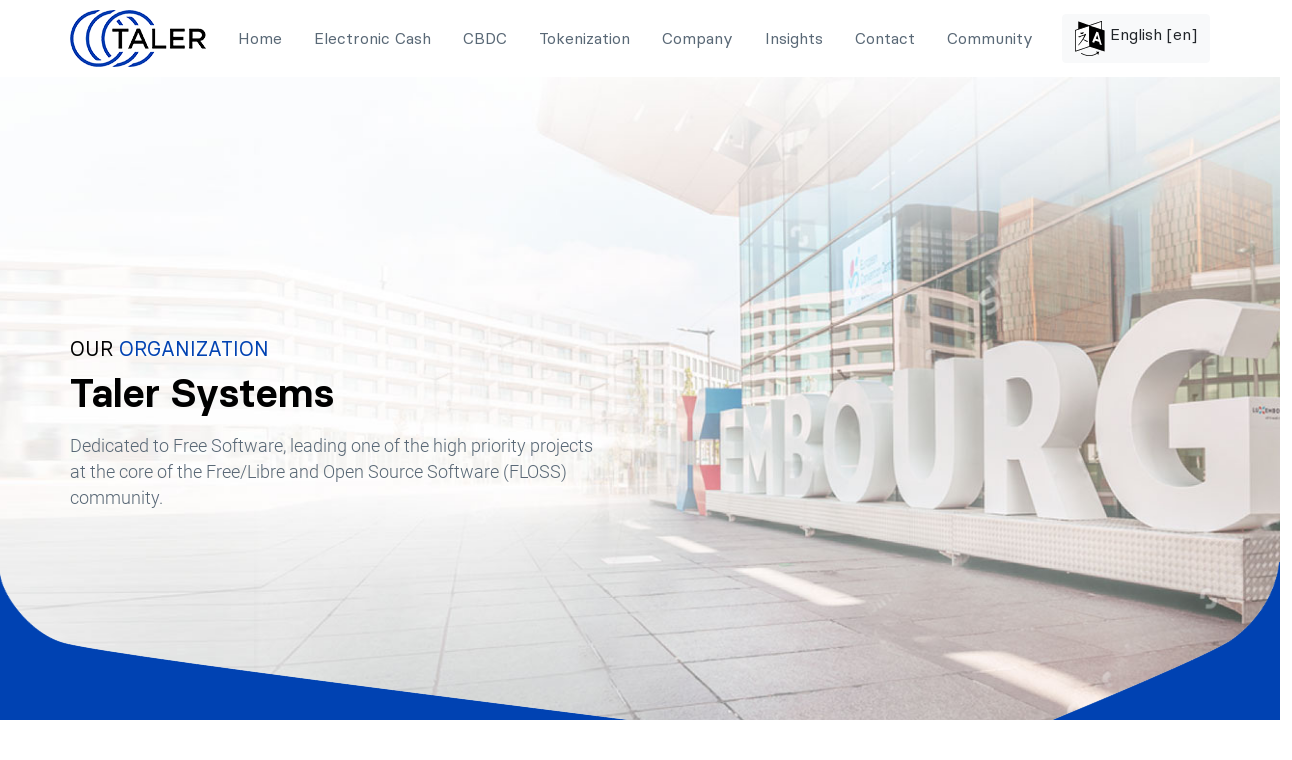

--- FILE ---
content_type: text/html
request_url: https://taler-systems.com/en/company.html
body_size: 7592
content:
<!DOCTYPE html>
<html lang="en">
  <head>
    <meta charset="UTF-8"/>
    <!-- <title>Taler Systems SA</title> -->
    <meta name="description" content="Taler payment system" />
    <script>
        /*
        @licstart  The following is the entire license notice for the
        JavaScript code in this page.

        Copyright (C) 2014, 2015, 2016 GNUnet e.V.
        Copyright (C) 2017-2022 Taler Systems SA

        The JavaScript code in this page is free software: you can
        redistribute it and/or modify it under the terms of the GNU
        General Public License (GNU GPL) as published by the Free Software
        Foundation, either version 3 of the License, or (at your option)
        any later version.  The code is distributed WITHOUT ANY WARRANTY;
        without even the implied warranty of MERCHANTABILITY or FITNESS
        FOR A PARTICULAR PURPOSE.  See the GNU GPL for more details.

        As additional permission under GNU GPL version 3 section 7, you
        may distribute non-source (e.g., minimized or compacted) forms of
        that code without the copy of the GNU GPL normally required by
        section 4, provided you include this license notice and a URL
        through which recipients can access the Corresponding Source.

        @licend  The above is the entire license notice
        for the JavaScript code in this page.
        */
    </script>
    
    <link rel="icon" type="image/ico" href="/favicon.ico?v=2">
    <link rel="alternate" hreflang="en" href="https://taler-systems.com/en/company.html" />
    <link rel="alternate" hreflang="fr" href="https://taler-systems.com/fr/company.html" />
    <link rel="alternate" hreflang="de" href="https://taler-systems.com/de/company.html" />
    <link rel="alternate" hreflang="es" href="https://taler-systems.com/es/company.html" />
    <link rel="alternate" hreflang="sv" href="https://taler-systems.com/sv/company.html" />
    <link rel="alternate" hreflang="tr" href="https://taler-systems.com/tr/company.html" />

    <meta http-equiv="content-type" content="text/html; charset=UTF-8">
    <meta charset="utf-8">
    <meta http-equiv="X-UA-Compatible" content="IE=edge">
    <meta name="viewport" content="width=device-width, initial-scale=1, shrink-to-fit=no">
    <meta name="description" content="">
    <meta name="author" content="">

    <script src="../js/jquerymin.js"></script>
    <script src="../js/bootstrap.js"></script>
    <script src="../js/carouselscript.js"></script>
    <script src="../js/owl.carousel.js"></script>
    <script src="../js/owl.script.js"></script>
    
    <link href="../css/bootstrap.min.css" rel="stylesheet">
	<link href="../css/doc.css" rel="stylesheet">
	<link href="../css/fonts.css" rel="stylesheet">
	<link href="../css/owl.carousel.css" rel="stylesheet">  </head>
  <body>
  <div id="page-container">
   <div id="content-wrap">
    <div class="toolbar">
<header class="header_sec newheader">
<div id="skip"><a href="#maincontent" class="skip">Skip to main content</a></div>
      	<div class="container">
		<nav class="navbar navbar-expand-md navbar-light nav_top">
			<a class="navbar-brand" href="../en/index.html"><img src="../images/logo.png" alt="Taler Systems SA"></a>
			  <button class="navbar-toggler"
              type="button"
              data-toggle="collapse"
              data-target="#navbarSupportedContent"
              aria-controls="navbarSupportedContent"
              aria-expanded="false"
              aria-label="Toggle navigation">
		    <span class="icon-bar"></span>
			<span class="icon-bar"></span>
			<span class="icon-bar"></span>
		  </button>
		  <div class="collapse navbar-collapse justify-content-end" id="navbarSupportedContent">
	        <ul class="navbar-nav menu_sec">
             	<li><a href="../en/index.html">Home</a></li>
                <li><a href="../en/electronic-cash.html">Electronic Cash</a></li>
   				<li><a href="../en/digital-currency.html">CBDC</a></li>
   				<li><a href="../en/tokenization.html">Tokenization</a></li>
         		<li><a href="../en/company.html">Company</a></li>
         		<li><a href="../en/insights.html">Insights</a></li>
         		<li><a href="../en/company.html#contact">Contact</a></li>
                <li><a href="https://taler.net/../en/index.html" target="_blank" rel="noopener noreferrer">Community</a></li>
            </ul>
            <div class="nav-item dropdown">
      <button class="btn btn-light dropdown-toggle"
              type="button"
              id="dropdownMenu1"
              data-toggle="dropdown"
              aria-haspopup="true"
              aria-expanded="true">
              <img src="../images/languageicon.svg"
                    height="35"
                    alt="[en]" />
                    English [en]
      </button>
      <ul class="dropdown-menu" aria-labelledby="dropdownMenu1">
        <li><a class="dropdown-item" href="https://taler-systems.com/de/company.html">Deutsch [de]</a></li>
        <li><a class="dropdown-item" href="https://taler-systems.com/tr/company.html">T&uuml;rk&ccedil;e [tr]</a></li>
        <li><a class="dropdown-item" href="https://taler-systems.com/es/company.html">Espa&ntilde;ol [es]</a></li>
        <li><a class="dropdown-item" href="https://taler-systems.com/fur/company.html">Furlan [fur]</a></li>

      </ul>
            </div>
        </div>
		</nav>
	</div>
</header>    </div>
    <div class="content">
<title>Taler Systems SA - Company</title>
<main id="maincontent">
<div class="banner_sec about_ban">
	<div class="banner_box">
		<img src="../images/aboutbanner1.jpg" alt="" class="">
		<div class="banner_innr">
			<div class="container">
				<div class="row">
					<div class="col-sm-7">
						<div class="ban_left">
							<h3>Our <span>organization</span></h3>
							<h1>Taler Systems</h1>
							<p>Dedicated to Free Software, leading one of the high priority projects<br> at the core of the Free/Libre and Open Source Software (FLOSS)<br> community.</p>
						</div>
					</div>
				</div>
			</div>
		</div>
	</div>
</div>

<section class="digital_sec assetsSec about_top">
	<div class="container">
		<div class="top_heading">
			<h2>About Us</h2>
<p><span>Taler Systems SA has been developing GNU Taler since 2016. Taler pursues the goal of digitalizing cash and <br> replicating the advantages of cash, but enhancing them with functionalities like built-in technical security, <br> payment safety, data minimization and privacy by design. Furthermore, Taler enables new online business <br> models, especially those based on micropayments. Taler makes payments safe and easy, fully in accordance <br> with regulatory requirements, AML, KYC, and CFT regulations.</span></p>
<p>Taler Systems SA was founded in 2016 and is headquartered in Luxembourg.</p>
		</div>
		<div class="digital_innr">
			<div class="desk d-md-block d-sm-none d-none">
				<div class="row">
					<div class="col-xl-2 col-lg-4 col-md-4 col-sm-6 col-6">
						<div class="digital_box">
							<img src="../images/smlicon1.png" alt="">
							<b>Founders</b>
							<p>Christian Grothoff and Leon Schumacher</p>
						</div>
					</div>
					<div class="col-xl-2 col-lg-4 col-md-4 col-sm-6 col-6">
						<div class="digital_box">
							<img src="../images/smlicon2.png" alt="">
							<b>Founding Proposals</b>
							<p>One-click private digital cash payments and tokenization</p>
						</div>
					</div>
					<div class="col-xl-2 col-lg-4 col-md-4 col-sm-6 col-6">
						<div class="digital_box">
							<img src="../images/smlicon3.png" alt="">
							<b>Business Location</b>
							<p>7, Rue de Mondorf, L-5421 Erpeldange, Luxembourg</p>
						</div>
					</div>
					<div class="col-xl-2 col-lg-4 col-md-4 col-sm-6 col-6">
						<div class="digital_box">
							<img src="../images/smlicon4.png" alt="">
							<b>Legal Form</b>
							<p>Société Anonyme</p>
						</div>
					</div>
					<div class="col-xl-2 col-lg-4 col-md-4 col-sm-6 col-6">
						<div class="digital_box">
							<img src="../images/smlicon5.png" alt="">
							<b>Future Prospects</b>
							<p>Revolutionize payments with privacy</p>
						</div>
					</div>
					<div class="col-xl-2 col-lg-4 col-md-4 col-sm-6 col-6">
						<div class="digital_box">
							<img src="../images/smlicon6.png" alt="">
							<b>Core Business</b>
							<p>Financial services<br> and related</p>
						</div>
					</div>
				</div>
			</div>


		</div>
	</div>
</section>

<section class="culture_sec">
	<div class="container">
		<div class="row">
			<div class="col-sm-6">
				<div class="mid_text">
					<h2>Culture</h2>
					<p><b>Taler Systems SA</b> is dedicated to Free Software and is one of the high priority projects at the core of the <b>Free/Libre and Open Source Software (FLOSS)</b> community. Thus, the company gains the interest of ambitious programmers in the field and gathers several GNU maintainers as team members. As a consequence, the company combines high-ranking competencies, programming skills, academic expertise and proven business knowledge to debut with a disruptive state-of-the-art solution that revolutionizes the payments industry.</p>
				</div>
			</div>
			<div class="col-sm-6">
				<div class="mid_img">
					<img src="../images/culturepic1.jpg" alt="">
				</div>
			</div>
		</div>

	</div>
</section>


<section class="team_sec">
	<div class="container">
		<div class="innadvvaluebox">
			<h2>Meet The Team</h2>
			<p>Taler Systems SA has six core team members:</p>
		</div>
		<div class="team_innr">
			<div class="row">
				<div class="col-sm-6">
					<div class="team_box">
						<img src="../images/teampic2.jpg" alt="">
						<h4>Leon Schumacher</h4>
						<h5>Chairman Of The Board</h5>
						<p>Leon is a leader in the international CIO community who possesses a deep knowledge of the needs and functioning of Fortune 100 companies. Prior to co-founding Taler, Leon served as group CIO at two global companies, Mittal Steel and Novartis. Leon earned his master’s in electrical engineering from ETH Zürich and his master’s in management from HEC Paris. He also has a post-MBA certificate from the Kellogg School of Management at Northwestern University.</p>
					</div>
				</div>
				<div class="col-sm-6">
					<div class="team_box">
						<img src="../images/teampic1.jpg" alt="">
						<h4>Christian Grothoff</h4>
						<h5>CEO</h5>
						<p>Christian is professor for computer science at the University of Applied Sciences in Bern (Fachhochschule Bern) focusing on network security and privacy. He is an Ashoka fellow, serves on the GNU advisory board and maintains four GNU software packages. He earned his PhD in computer science from UCLA, an M.S. in computer science from Purdue University, and a Diploma in Mathematics from the University of Wuppertal.</p>
					</div>
				</div>
				<div class="col-sm-6">
					<div class="team_box">
						<img src="../images/teampic6.png" alt="">
						<h4>Berna Alp</h4>
						<h5>Head of Finance</h5>
						<p>Berna has dedicated her time as a volunteer to various organizations advocating for an open and free Internet with inherent privacy, as well as open and free software. She is a board member of the ISOC Switzerland Chapter and former chairperson for the Thunderbird Project. Professionally, Berna is an economist with over 25 years of experience in IT projects. Her career includes working as an SAP FI/CO/JVA consultant at Andersen Consulting in New York, roles in a trading company, and involvement in projects for the World Bank.</p>
					</div>
				</div>
				<div class="col-sm-6">
					<div class="team_box">
						<img src="../images/teampic7.png" alt="">
						<h4>Rahel Surbeck</h4>
						<h5>Head of Human Resources</h5>
						<p>Rahel gathers long-term knowledge in the fields of staff coaching, training and HR development. Our employees and team members are also benefiting from her organisational talent at Taler's frequent work retreats where she cares for us and our guests from all over the world. Rahel excels with brilliant psychological capabilities and manages our HR resources from eight nations, has responsibility for gender equality, conflict management, diversity, and internationalisation of our growing team, urging to employ more female members than is proportionate to the IT industry nowadays.</p>
					</div>
				</div>
				<div class="col-sm-6">
					<div class="team_box">
						<img src="../images/teampic4.jpg" alt="">
						<h4>Florian Dold</h4>
						<h5>CTO</h5>
						<p>Florian is a passionate programmer and researcher. Prior to co-founding Taler, he worked on GNUnet, a decentralized and privacy-preserving peer-to-peer framework. Florian earned his Master of Science from the Technical University of Munich. He obtained his PhD at Inria / Rennes 1 in this subject.</p>
					</div>
				</div>
				<div class="col-sm-6">
					<div class="team_box">
						<img src="../images/teampic3.jpg" alt="">
						<h4>Michael Widmer</h4>
						<h5>Legal &amp; Regulatory Affairs</h5>
						<p>Michael is an entrepreneur and he brings to Taler his extensive banking and financial market experience. In his 20 years of experience in the international financial sector, he worked as a commercial lawyer, as managing director of the Eurex stock exchange and as Co-CEO of the Gutenberg Group. He received a Ph.D. in Law from the University of Zurich and an executive MBA from University of Rochester. Michael is also admitted to the Bar Association in Zurich.</p>
					</div>
				</div>
			</div>
		</div>
	</div>
</section>

<section class="affiliates_sec">
	<div class="container">
		<h5>Affiliates</h5>
		<ul>
			<li><a href="https://fsf.org" target="_blank" rel="noopener noreferrer"><img src="../images/speclogo1.png" alt="Free Software Foundation"></a></li>
		</ul>
	</div>
</section>

<section class="join_sec">
	<div class="container">
		<div class="innadvvaluebox">
			<h2>Join Our Team</h2>
			<p>Taler Systems SA is always looking for skilled programmers.</p>
			<p><b>Taler's code is based on Free Software and ranks as a high priority project of the Free Software Foundation (<a href="https://fsf.org" target="_blank" rel="noopener noreferrer">fsf.org</a>). You will be co-working with us for a fascinating project in a compelling environment and collaborate with hackers thriving forward the freedom of the internet.<b></p>
		</div>
	</div>
</section>

<section class="join_sec">
	<div class="container">
		<div class="innadvvaluebox">
		<h2>Open Calls 2025 and 2026</h2>
		</div>
		<div class="avablposipnl">
			<div class="avalcrrerRow">
				<div class="row">
					<div class="col-md-9">
						<h4>NLnet open call with funding opportunities for GNU Taler integrators</h4><br>
						<h6>Join us on our journey towards digital self-determination in payments!<br>
						As part of NGI TALER,
						<strong><a href="https://nlnet.nl/" target="_blank" rel="noopener noreferrer">NLnet Foundation</a></strong>
						is running an open call and will award grants to third parties working on GNU Taler enhancements <b>globally</b>.
						You can find more information on the <strong><a href="https://nlnet.nl/taler" target="_blank" rel="noopener noreferrer">open calls page</a></strong>
						and the <strong><a href="https://nlnet.nl/propose" target="_blank" rel="noopener noreferrer">application process</a></strong>
						and get support at the <strong><a href="https://ich.taler.net/pub/open-calls-helpdesk" target="_blank" rel="noopener noreferrer">TALER Integration Community Hub</a></strong>.
						<br>
						NGI TALER is funded as a pilot under the Next Generation Internet (NGI) initiative within the
						European Commission's Horizon Europe research funding program. This project is based on the free
						software GNU Taler which has been developed by the GNU community and Taler Systems S.A., and which
						has received wide praise from financial experts including experts from several central banks -
						including the Swiss National Bank (SNB). The goal is to make GNU Taler available as payment system in European countries.
						NGI TALER's ambition is to reach the European market during the project period and have the payment mechanism accepted and
						widely adopted by the end of the project.
						<br>
						NGI TALER is coordinated by the Coding Theory and Cryptology group at Eindhoven University of Technology and has 10 more partners:
						</h6>
					</div>
					<div class="col-md-10">
						<ul class="checklist">
							<li><img class="checkmark" height=12 width=12 alt="checkmark" src="../images/tick.png">a University of Applied Sciences (Berner Fachhochschule BFH),</li>
							<li><img class="checkmark" height=12 width=12 alt="checkmark" src="../images/tick.png">small for-profit companies (Code Blau GmbH, Taler Systems S.A., VisualVest),</li>
							<li><img class="checkmark" height=12 width=12 alt="checkmark" src="../images/tick.png">non-profit structures (petites singularités, E-Seniors Association),</li>
							<li><img class="checkmark" height=12 width=12 alt="checkmark" src="../images/tick.png">two cooperative banks (GLS Bank, MagNet Bank),</li>
							<li><img class="checkmark" height=12 width=12 alt="checkmark" src="../images/tick.png">a philanthropic organization (Stichting NLnet) and</li>
							<li><img class="checkmark" height=12 width=12 alt="checkmark" src="../images/tick.png">a grassroots movement (Homo Digitalis).</li>
						</ul>
					</div>
					<div class="col-md-10">
					<h6>For more information please visit <strong><a href="https://ngi.taler.net/" target="_blank" rel="noopener noreferrer">
					the project's homepage at ngi.taler.net</a></strong>.</h6>
					</div>
				</div>
			</div>
		</div>
	</div>
</section>

<section class="cotact_today">
	<div class="container">
		<div class="innadvvaluebox">
			<h2 id="contact">Contact Us Today</h2>
			<p><b>You can get into touch with Taler Systems SA via mail or email and on the phone:</p></b>
		</div>
		<div class="cotact_todayInnr">
			<div class="row">
				<div class="col-md-4">
					<div class="cotact_todayBox">
						<img src="../images/contacticon1.png" alt="">
						<h4>Reach Us</h4>
						<p>Send a letter to <br>7, Rue de Mondorf, L-5421 Erpeldange</p>
					</div>
				</div>
				<div class="col-md-4">
					<div class="cotact_todayBox">
						<img src="../images/contacticon2.png" alt="">
						<h4>Email Us</h4> <p>Get into touch with us via <br>one of the email contacts below</p>
					</div>
				</div>
				<div class="col-md-4">
					<div class="cotact_todayBox">
						<img src="../images/contacticon3.png" alt="">
						<h4>Call Us</h4>
						<p>Have a question? <br><a class="phone" href="tel:0041786926894">Tel: +41 786 92 68 94</a></p>
					</div>
				</div>
			</div>
		</div>
	</div>
</section>

    </div>
    <footer id="footer">
<footer class="footersec">
	<div class="foottop">
		<div class="container">
			<div class="row">
				<div class="col-md-3 col-sm-6">
					<div class="footbox text-center">
						<a href="../en/index.html" class="footlogo"><img src="../images/footlogo.png" alt="Index"></a>
						<ul class="footsos">
							<li><a href="https://fosstodon.org/@Taler" title="Follow us on Fosstodon" target="_blank" rel="noopener noreferrer"><img src="../images/footsos5.png" alt="Taler Systems' Fosstodon channel"></a></li> 
							<li><a href="https://twitter.com/taler" target="_blank" rel="noopener noreferrer">
							<img src="../images/footsos2.png" alt="Taler Systems' X channel"></a></li>
						</ul>
					</div>
				</div>
				<div class="col-md-3 col-sm-6">
					<div class="footbox footmenu">
						<h4>Quick Links</h4>
						<ul>
							<li><a href="../en/index.html" alt="Taler Systems Index Page">Home</a></li>
							<li><a href="../en/electronic-cash.html">Electronic Cash</a></li>
							<li><a href="../en/digital-currency.html">CBDC</a></li>
							<li><a href="../en/tokenization.html">Tokenization</a></li>
							<li><a href="../en/insights.html">Insights</a></li>
							<li><a href="../en/company.html">Company</a> /
							<a href="../en/company.html#contact">Contact</a></li>
						</ul>
					</div>
				</div>
				<div class="col-md-3 col-sm-6">
					<div class="footbox footmenu">
						<h4>Email Contacts</h4>
						<ul>
							<li><a href="mailto:sales'AT'taler-systems.com">Sales</a></li>
							<li><a href="mailto:marketing'AT'taler-systems.com">Marketing</a></li>
							<li><a href="mailto:press'AT'taler-systems.com">PR and Media Contact</a></li>
							<li><a href="mailto:invest'AT'taler-systems.com">Investors Contact</a></li>
							<li><a href="mailto:support'AT'taler-systems.com">Support</a></li>
							<li><a href="mailto:onboarding'AT'taler-systems.com">Onboarding</a></li>
						</ul>
					</div>
				</div>
				<div class="col-md-3 col-sm-6">
					<div class="footbox footadres">
						<h4>Contact Info</h4>
						<ul>
							<li>Taler Systems SA, Luxembourg</li>
							<li><a class="phone" href="tel:0041786926894">Tel: +41 78 692 6894</a></li>
							<li>7, Rue de Mondorf</li>
							<li>L-5421 Erpeldange, Luxembourg</li>
							<li><a href="https://taler-systems.com" target="_blank" rel="noopener noreferrer">www.taler-systems.com</a></li>
							<li><a href="https://taler.net/../en/index.html" target="_blank" rel="noopener noreferrer">Community: www.taler.net</a></li>
						</ul>
					</div>
				</div>
			</div>
		</div>
	</div>
	<div class="footbottm">
		<div class="container">
			<div class="footbottminn">
				<p>© Copyright 2021-2026   |   <a href="../en/index.html">Taler Systems SA</a>   |   All Rights Reserved</p>
				<p>Terms of Service / Privacy Policy: We do not assume any liability for the correctness of contents. We do not collect any data and do not use cookies. <br>Our web server generates a log file with IP addresses of visitors. However, these are evaluated exclusively for troubleshooting or problem mitigation.</p>
				<p><a href="https://www.gnu.org/licenses/fdl-1.3.html.en" target="_blank" rel="noopener noreferrer">License: GNU Free Documentation License</a></p>
			</div>
		</div>
	</div>    </footer>
   </div>
   </div>
  </body>
</html>

--- FILE ---
content_type: text/css
request_url: https://taler-systems.com/css/doc.css
body_size: 67224
content:
body{ padding: 0px; margin: 0px; list-style: none; font: normal 14px/18px 'BasierCircle-Regular'; color:#000; background: #fff; }
p{padding: 0px; margin: 0px;}
a{padding: 0px; margin: 0px; outline: none;}
ul{ list-style: none; padding: 0px; margin: 0px;}
label{ list-style: none; padding: 0px; margin: 0px;}
ul li{ padding: 0px; margin: 0px;}
h1, h2, h3, h4, h5, h6{padding: 0px; margin: 0px;}
input[type="text"]::-webkit-placeholder { opacity: 1;  }
input[type="text"]::-moz-placeholder { opacity: 1;}
input[type="password"]::-webkit-placeholder { opacity: 1;}
input[type="password"]::-moz-placeholder { opacity: 1;}
input[type="search"]::-webkit-placeholder { opacity: 1;}
input[type="search"]::-moz-placeholder { opacity: 1;}
input[type="email"]::-webkit-placeholder { opacity: 1; }
input[type="email"]::-moz-placeholder { opacity: 1;}
input[type="tel"]::-webkit-placeholder { opacity: 1;}
input[type="tel"]::-moz-placeholder { opacity: 1;}
textarea::-moz-placeholder { opacity: 1;  }
textarea::-webkit-placeholder { opacity: 1;}
a:hover{ outline: none !important; text-decoration: none;}
a:active{ outline: none !important; text-decoration: none;}
a{ text-decoration: none !important;}
input[type="submit"]{cursor: pointer;}


/*font-family: 'Roboto', sans-serif;
 font-family: 'BasierCircle-Bold';
 font-family: 'BasierCircle-Medium';
 font-family: 'BasierCircle-Regular';
 font-family: 'BasierCircle-SemiBold';
 font-family: 'SFUIDisplay-Bold';*/

.skip
{
position:absolute;
left:-10000px;
top:auto;
width:1px;
height:1px;
overflow:hidden;
}

.skip:focus
{
position:static;
width:auto;
height:auto;
background: white;
padding: 5px;
}

.container{ max-width: 1280px; }

.header_sec { width: 100%; position: relative; padding: 10px 0; }

.nav_top .navbar-brand{ padding: 0px; margin: 0px; }
.nav_top .navbar-brand img{ max-width: 100%; }
.nav_top{padding: 0px; margin: 0px; background: none !important; }
.menu_sec{ padding: 0 180px 0 0; margin: 0; }
.menu_sec li{ font: normal 16px/20px 'BasierCircle-Regular'; margin: 0 0 0 32px; color:#596876; text-align: center;  padding: 0; }
.menu_sec li a{ color: #596876; padding: 12px 0; display: inline-block; position: relative;
-moz-transition: all 0.5s ease-in-out;
  -o-transition: all 0.5s ease-in-out;
  -webkit-transition: all 0.5s ease-in-out;
-ms-transition: all 0.5s ease-in-out;
  transition: all 0.5s ease-in-out;
}
.menu_sec li:first-child{ margin-left: 0px; }
.menu_sec li.actv a{ color:#0042b2; font-family: 'BasierCircle-Bold'; }
.menu_sec li.actv .drop-arw i{color:#0042b2; }
.menu_sec li a:hover{color:#0042b2; }
.menu_sec li:hover a{color:#0042b2; }
.menu_sec li:last-child{ padding-right: 0px; }
.menu_sec li:hover .drop-arw i{color:#0042b2; }

.header_sec a.sign_btn{ width: 130px; height: 45px; background: url(../images/sign.png) no-repeat left 25px center #0042b2; border-radius: 30px; position: absolute; right: 0px; top: 6px; 
font: normal 16px/45px 'BasierCircle-Bold'; color:#fff; padding-left: 52px;
-moz-transition: all 0.5s ease-in-out;
  -o-transition: all 0.5s ease-in-out;
  -webkit-transition: all 0.5s ease-in-out;
-ms-transition: all 0.5s ease-in-out;
  transition: all 0.5s ease-in-out; }
.header_sec a.sign_btn:hover{ background: url(../images/sign.png) no-repeat left 25px center #000;}

.nav_top .dropdown .dropdown-menu li{ margin: 0px !important; text-align: left; border-bottom: 1px solid rgba(0,0,0,0.08); font-size: 15px; padding: 0px; }
.nav_top .dropdown .dropdown-menu li a{ width: 100%; padding: 12px !important; color: #596876; -webkit-transition: all .3s linear;
transition: all .3s linear;}
.nav_top .dropdown .dropdown-menu{ background: #fff; border: none !important; border-radius: 0px; text-align: left;}
.nav_top .dropdown .dropdown-menu li a:before{ display: none !important;}
.nav_top .dropdown .dropdown-menu li a:hover{ background: #f7f9fe; color:#0042b2; padding-left: 25px !important; }
.nav_top .dropdown .dropdown-menu li:last-child{ border: none; }
.nav_top .dropdown .dropdown-menu li a::after {
    font-size: 24px;
    line-height: 9px;
    content: "";
    margin-right: 5px;
    position: absolute;
    width: 6px;
    height: 2px;
    opacity: 0;
    left: 0px;
    -webkit-transition: .5s all;
    -o-transition: .5s all;
    -moz-transition: .5s all;
    -ms-transition: .5s all;
    transition: .5s all;
    background-color: #0042b2;
    top: 22px;
}
.nav_top .dropdown .dropdown-menu li a:hover::after {
    opacity: 1;
    left: 10px;
}
.nav_top .dropdown-toggle::after{display: none;}

.banner_sec{ width: 100%; position: relative; background: #fff; }
.banner_box{ width: 100%; position: relative; padding-bottom: 12px; }
.ban_left{ width: 100%; display: inline-block; padding-top: 80px; position: relative; z-index: 9; }
.ban_left h3{ font: normal 26px/30px 'BasierCircle-Regular'; color:#000; text-transform: uppercase; }
.ban_left h3 span{ color:#0042b2; }
.ban_left h1{ font: normal 56px/60px 'BasierCircle-SemiBold'; color:#000; padding-top: 10px; }
.ban_left ul{ width: 100%; display: inline-block; padding: 10px 0 0; }
.ban_left ul li{ float: left;  margin: 10px 10px 0 0; }
.ban_left ul li:last-child{ margin-right: 0px; }
.ban_left ul li img{max-width: 100%; }
.ban_left a.demo_btn{ width: 200px; height: 55px; background: #0042b2; text-align: center; font: normal 20px/55px 'BasierCircle-Bold'; text-decoration: none; color:#fff; display: inline-block; 
margin-top: 25px; border-radius: 30px; 
-moz-transition: all 0.5s ease-in-out;
  -o-transition: all 0.5s ease-in-out;
  -webkit-transition: all 0.5s ease-in-out;
-ms-transition: all 0.5s ease-in-out;
  transition: all 0.5s ease-in-out;}
.ban_left a.demo_btn:hover{ background: #000; }

.ban_rt{ width: 100%; display: inline-block; text-align: center; position: relative; padding-top: 50px; }
.ban_rt img{ max-width: 100%; position: relative;  }
.ban_rt:before{ width: 650px; height: 650px; border-radius: 100%; background: #e1e8f3; border-radius: 100%; position: absolute; left: 50%; top: 0px; margin-left: -325px; content: ""; }

.digital_sec{ width: 100%; position: relative; padding: 90px 0 50px 0; }
.digital_sec:before{ width: 100%; height: 217px; background: url(../images/topbg.png) no-repeat 0 0; background-size:100% 100%; position: absolute; left: 0; top: -212px; content: ""; }
.digital_sec:after{ width: 100%; height: 405px; background: #0042b2; position: absolute; left: 0; top: 0; content: ""; }

.top_heading{ width: 100%; text-align: center; display: inline-block; position: relative; z-index: 9; }
.top_heading h1, .top_heading h2, .top_heading h3{ font: normal 50px/56px 'BasierCircle-SemiBold'; color:#000; }
.digital_sec .top_heading h2{ color:#fff; }
.digital_innr{ width: 100%; display: inline-block; position: relative; z-index: 99; padding: 40px 120px 0; }
.digital_box{ width: 100%; display: inline-block; background: #fff; border-radius: 15px; padding: 24px; text-align: center; box-shadow: 0 16px 15px -3px #e8eaec; 
-moz-transition: all 0.5s ease-in-out;
  -o-transition: all 0.5s ease-in-out;
  -webkit-transition: all 0.5s ease-in-out;
-ms-transition: all 0.5s ease-in-out;
  transition: all 0.5s ease-in-out; }
.digital_box img{ max-width: 100% !important; display: inline-block !important; width: auto !important; }
.digital_box b{ font: normal 32px/38px 'BasierCircle-SemiBold'; color:#272727; padding-top: 10px; width: 100%; display: inline-block; }
.digital_box a.lrean_btn{ width: 130px; height: 40px; border-radius: 30px; font: normal 16px/34px 'BasierCircle-SemiBold'; color:#0042b2; border: 2px solid transparent; text-decoration: none; 
outline: none; margin-top: 25px; display: inline-block; 
-moz-transition: all 0.5s ease-in-out;
  -o-transition: all 0.5s ease-in-out;
  -webkit-transition: all 0.5s ease-in-out;
-ms-transition: all 0.5s ease-in-out;
  transition: all 0.5s ease-in-out;}
.digital_box:hover a.lrean_btn{ border-color:#0042b2; }
.digital_innr .row{ margin: 0 -25px; }
.digital_innr .col-lg-4{ padding: 0 25px; }
.digital_box:hover{ box-shadow: 0 16px 26px -5px #e8eaec; }

.provide_sec{ width: 100%; display: inline-block; padding: 30px 0 0; text-align: center; }
.provide_sec h3{ font: normal 30px/38px 'BasierCircle-SemiBold'; color:#000; }
.provide_sec ul{ display: inline-block; text-align: center; padding: 10px 0 0; }
.provide_sec ul li{ display: inline-block; margin: 10px 0 0 30px; padding-left: 30px; font: 500 20px/30px 'Roboto', sans-serif; color:#515960; background: url(../images/bullet.png) no-repeat left 5px; }
.provide_sec ul li:first-child{ margin-left: 0px; }

.mid_sec{ width: 100%; display: inline-block; padding: 0 0 270px; position: relative; }
.mid_text { width: 100%; display: inline-block; padding-right: 70px;}
.mid_text h2{ font: normal 45px/55px 'BasierCircle-SemiBold'; color:#000; }
.mid_text h2 span{ color:#0042b2; }
.mid_text p{ font: 400 18px/32px 'Roboto', sans-serif; color:#7f8c97; padding-top: 15px; }
.mid_text p b{ font-weight: 700; }
.mid_text ul{ display: inline-block; padding: 10px 0 0; }
.mid_text ul li{ display: inline-block; padding: 12px 0 0; color:#7f8c97; font: 400 18px/32px 'Roboto', sans-serif; padding: 6px; padding-left: 28px; 
background: url(../images/tick.png) no-repeat left 17px; width: 100%; margin-top: 5px; }
.mid_text a{ font: normal 18px/20px 'BasierCircle-Medium'; color:#1c60dd; text-decoration: none; outline: none; background: url(../images/tick2.png) no-repeat right 3px;
margin-top: 20px; display: inline-block; padding-right: 32px; }
.mid_text a span{ display: inline-block; border-bottom: 1px solid #5487e5; }

.mid_img{ width: 100%; display: inline-block; text-align: center; position: relative; }
.mid_img img{ max-width: 100%; position: relative; }
.mid_img:before{ width: 550px; height: 550px; border-radius: 100%; background: #e5ecf7; border-radius: 100%; position: absolute; left: 50%; top: 50%; content: ""; 
-ms-transform: translate(-50%,-50%);
    -webkit-transform: translate(-50%,-50%);
    -moz-transform: translate(-50%,-50%);
    -o-transform: translate(-50%,-50%);
 	transform: translate(-50%,-50%);
}

.mid_sec .row { align-items: center;}
.mid_sec .row:nth-child(even){flex-direction: row-reverse;}
.mid_sec .row:nth-child(even) .mid_text{ padding-left: 70px; padding-right: 0px; }
.mid_sec .row:nth-child(2) .mid_img:before{ display: none; }

.mid_sec:before{ width: 700px; height: 735px; background: url(../images/bg1.png) no-repeat 0 0; background-size: contain; position: absolute; left: 0px; top: 630px; content: ""; }



.client_sec{ width: 100%; background: #f8fafd; position: relative; padding: 0 0 80px; }
.client_sec:before{ width: 100%; height: 217px; background: url(../images/topbg2.png) no-repeat 0 0; background-size:100% 100%; position: absolute; left: 0; top: -212px; content: ""; }

.customrbox{ width: 100%; background: #fff; padding: 34px; border-radius: 10px; box-shadow: 1px 1px 22px 0px #e7ebf2;}
.customrbox p{ color: #333; font: 400 18px/25px 'Roboto', sans-serif; min-height: 132px;}
.customrbox .media img{ width: 60px !important; height: 60px !important; border-radius: 100%; object-fit:cover; margin-right: 10px;}
.customrbox .media{ margin-top: 27px; align-items: center;}
.customrbox .media h4{ color:#000; font: normal 20px/25px 'BasierCircle-Bold';}
.customrbox .media strong{ color: #8b959e; font: 400 12px/25px 'Roboto', sans-serif;}
.customrcaro{ margin-top: 40px;}
.customrcaro .owl-nav{ display: none;}
.customrcaro .owl-dots .owl-dot{ display: inline-block; padding: 0 4px;}
.customrcaro .owl-dots span{ display: inline-block; width: 10px; height: 10px; background: #becee9; border-radius: 100px;}
.customrcaro .owl-dot.active span{ background: #0042b2;}
.customrcaro .owl-dots{ margin-top: 20px; text-align: center;}
.customrcaro .item{ padding: 15px;}


.maketlr_sec{ width: 100%; padding: 90px 0; background: url(../images/bg2.png) no-repeat right bottom;}
.uniquebox{ width: 100%; text-align: left; box-shadow: 1px 1px 22px 0px #e7ebf2; background: #fff; border-radius: 10px; padding: 25px; min-height: 290px; margin-top: 30px;}
.custmrUnique{ margin-top: 20px;}
.uniquebox img{ max-width: 100%;}
.uniquebox h4{ color: #272727; font: normal 26px/45px 'BasierCircle-SemiBold';}
.uniquebox p{ color: #666666; font: 400 16px/23px 'Roboto', sans-serif; margin-top: 5px;}

.makingcashsec{ width: 100%;background: #f8fafd; position: relative; overflow: hidden;}
.makingcashsec .mid_text{  padding: 90px 0; }
.makingcashsec .mid_img::before {display: none;}
.makingcashsec .row{ flex-direction: row-reverse;}
.makingcashsec .mid_img{ width: 61%;position: absolute; top: 0px; right: 0px; height: 100%;}
.makingcashsec .mid_img img{ height: 100%; object-fit:cover;}


.blubtn{ background: #0042b2 !important; padding: 0 40px !important; height: 55px !important; color: #fff !important; line-height: 55px !important; border-radius: 50px; box-shadow:1px 10px 15px 6px #d5d7d9;}
.blubtn:hover{ background: #000 !important;}





.bluetalersec{ width: 100%; background: #0042b2 url(../images/bl.png) no-repeat right center; padding: 114px 0; text-align: left;}
.bluetalersec h3{ color: #fff;}
.bluetalersec .blubtn{ background: #fff !important; color: #000 !important; box-shadow: none;}
.bluetalersec .blubtn:hover{ background: #000 !important; color: #fff !important;}


.footersec{ width: 100%; background: #000;}
.foottop{ width: 100%; padding: 50px 0;}
.footlogo{ display: inline-block;}
.footlogo img{ max-width: 100%;}
.footsos{ width: 100%; margin-top: 20px; text-align: center;}
.footsos li{ display: inline-block; margin: 0 1px;}
.footsos li a{ width: 28px; height: 28px; background: #0042b2; display: inline-block; border-radius: 100%;}
.footsos li a img{ max-width: 100%;}
.footbox h4{ color: #fff; font: normal 20px/25px 'BasierCircle-Medium'; padding-bottom: 10px;}
.footmenu ul li, .footadres ul li{ display: inline-block; width: 100%; font: 400 16px/23px 'Roboto', sans-serif; padding: 7px 0 7px 13px; position: relative;color: #fff;}
.footmenu ul li a , .footadres ul li a{ color: #fff; }
.footmenu ul li:hover, .footadres ul li:hover a{ color: #0042b2;}
.footmenu ul li:hover a{ color: #0042b2;}
.footmenu ul li:before{ position: absolute; top: 7px; left: 0px; content: "\f101";  font-family: 'FontAwesome';}
.footadres ul li:before{ position: absolute; top: 7px; left: 0px;  font-family: 'FontAwesome';}
.footadres ul li:first-child::before{ content: "\f041";}
.footadres ul li:nth-child(2)::before{ content: "\f095";}
.footadres ul li:nth-child(3)::before{ content:"\f0e0";}
.footadres ul li{ padding-left: 20px;}
.footbottm{ width: 100%; text-align: center;}
.footbottminn{ width: 100%; padding: 20px 0; border-top: 1px solid #212121;}
.footbottm p{ color: #fff; font: 400 16px/23px 'Roboto', sans-serif; }
.footbottm p a{ color: #468afe !important; text-decoration: underline !important;}




/*Tokenization*/


.ban_left p{ color:#596876; font: 300 20px/30px 'Roboto', sans-serif; padding-top:15px; }
.digital_sec.assetsSec .top_heading p{color:#ffffff; font: 400 20px/30px 'Roboto', sans-serif; padding-top:15px; }
.digital_sec.assetsSec:after {  height: 100%; }
.assetsSec .digital_box p{ color:#666666; font: 400 18px/26px 'Roboto', sans-serif; padding-top:15px;}
.assetsSec .digital_box{ box-shadow: inherit !important; min-height: 325px;}
.assetsSec .digital_innr .col-lg-4 { padding: 0 15px;}
.midmobSec .row { padding: 90px 0px 0px; }
.midmobSec .mid_img::before { /* Permalink - use to edit and share this gradient: https://colorzilla.com/gradient-editor/#e5ecf7+0,ffffff+100&1+0,0+100 */
background: -moz-linear-gradient(top, rgba(229,236,247,1) 0%, rgba(255,255,255,0) 100%); /* FF3.6-15 */
background: -webkit-linear-gradient(top, rgba(229,236,247,1) 0%,rgba(255,255,255,0) 100%); /* Chrome10-25,Safari5.1-6 */
background: linear-gradient(to bottom, rgba(229,236,247,1) 0%,rgba(255,255,255,0) 100%); /* W3C, IE10+, FF16+, Chrome26+, Opera12+, Safari7+ */
filter: progid:DXImageTransform.Microsoft.gradient( startColorstr='#e5ecf7', endColorstr='#00ffffff',GradientType=0 ); /* IE6-9 */ width: 650px;
height: 650px; left: inherit;  transform: translate(0%,-50%) !important;  right: -250px; }
.midmobSec{ overflow: hidden; padding-bottom:90px !important; }

.advantagevalueBox{ width:100%; background:url(../images/baluebg.jpg) no-repeat; background-size:cover; padding:160px 0px 90px !important;}
.innadvvaluebox{ width:100%; display:inline-block; text-align:center;}
.innadvvaluebox h2{ font: normal 45px/55px 'BasierCircle-SemiBold';
color: #000;}
.innadvvaluebox p{ color:#596876; font: 300 20px/30px 'Roboto', sans-serif; padding-top:25px;}
.valueBoxes{ width:100%; margin-top:45px; position: relative; }
.valueBox{ width:100%; padding:15px; background:#fff; border-radius: 20px;}
.valueBox img{ width:100%; border-radius: 20px;  }
.valuetxt{ width:100%; display:inline-block; padding:15px;  min-height: 350px;}
.valuetxt h4{ font: normal 36px/46px 'BasierCircle-SemiBold';
color: #000;}
.valuetxt h4 a{ color: #000;}
.valuetxt p{ color:#596876; font: 300 18px/28px 'Roboto', sans-serif; padding-top:15px;}

.valuetxt ul {
    display: inline-block;
    padding: 10px 0 0;
}
.valuetxt ul li {
    display: inline-block;
    padding: 12px 0 0;
    color: #7f8c97;
    font: 400 18px/32px 'Roboto', sans-serif;
    padding: 6px;
        padding-left: 6px;
    padding-left: 28px;
    background: url(../images/tick.png) no-repeat left 17px;
    width: 100%;
    margin-top: 5px;
}

.vs{ width:112px; height:112px; position: absolute; left:50%; bottom:38%; transform:translate(-50%,-50%);-moz-transform:translate(-50%,-50%);-webkit-transform:translate(-50%,-50%);}
.vs img{ width:100%;}



/*electronic-cash*/

.innerbanner{}
.innerbanner .ban_left {  padding-top: 50px; }
.innerban{}
.innerban .ban_rt img { margin-top: 80px; }
.benefitsPanel .digital_box img{ width:100%; border-radius: 20px;}
.benefitsPanel .digital_box b { font-size:38px; line-height: 42px; padding-top: 15px; }
.benefitsPanel .digital_box a.lrean_btn {  border-color: #0042b2; }
.benefitsPanel .digital_box a.lrean_btn:hover{ background:#0042b2; color:#fff;}
.benefitsPanel::after { height: 50% !important; }
.benefitsPanel .digital_box{ box-shadow: 0 16px 15px -3px #e8eaec !important;}

.architectureSec{ width:100%; text-align:center;}
.top_heading h2 span{ color:#0040c0;}
.archiBoxes{ width:100%;}
.archiBoxes img{ width:100%;}
.archiBoxes .blubtn {  height: 50px !important;  display: inline-block;   font: 400 18px/50px 'Roboto', sans-serif !important; }
.mid_SecPanel{padding:90px 0px;}
.bgpanel{ background:url(../images/baluebg.jpg) no-repeat; background-size:cover; padding-top:160px;}
.uniquebox p strong{ color:#596876; }
.bgpanel .uniquebox p{ margin-top:10px;}
.bgpanel .uniquebox {  min-height: 325px; }
.bgpanel .uniquebox h4 { line-height: 32px; margin-top:15px; }








.ban_rt::before, .mid_img::before { background: rgb(240,244,250);
background: linear-gradient(180deg, rgba(240,244,250,1) 0%, rgba(255,255,255,1) 57%);}
.timetham{ width: 100%; background: #fff; padding: 30px 20px; border-left: 3px solid #0042b2; box-shadow: 1px 1px 28px 0px #dce2eb;}
.timetham em{ color: #0042b2; font: normal 14px/20px 'Roboto', sans-serif;}
.timetham h4 {
    color: #272727;
    font: normal 17px/26px 'BasierCircle-Regular';
    margin-top: 4px;
    min-height: 87px;
}
.timetham p{ color: #666666; font: 400 14px/20px 'Roboto', sans-serif; margin-top: 10px;}
.timethamrow{ padding-bottom: 70px;}
.mid_sec::before {top: 31%;}
.bluetalersec .pic img{ max-width: 100%;}
.bluetalersec .pic{ position: absolute; bottom: 0px; right: 0px;}



/*about_us*/
.about_ban .banner_box img{ width: 100%; height: 680px; object-fit: cover; }
.banner_innr{ width: 100%; position: absolute; left: 50%; top: 50%; 
-ms-transform: translate(-50%,-50%);
    -webkit-transform: translate(-50%,-50%);
    -moz-transform: translate(-50%,-50%);
    -o-transform: translate(-50%,-50%);
 	transform: translate(-50%,-50%);
}
.about_ban .ban_left h1{ padding-top: 5px; }
.about_ban .ban_left { padding-top: 0;}
.inner_header{ position: absolute; left: 0px; top: 0px; z-index: 99; }
.nav_top .dropdown .dropdown-menu li a{ font-family: 'BasierCircle-Regular'; }
.nav_top .dropdown .dropdown-menu li{ font-family: 'BasierCircle-Regular'; }

.about_top.digital_sec.assetsSec .top_heading p span{ font-size: 18px; line-height: 30px; } 
.about_top.digital_sec.assetsSec .top_heading p { padding-top: 25px; }
.about_top .digital_innr{ padding-left: 0px; padding-right: 0px; }
.about_top .digital_innr .col-xl-2{ padding: 0 10px; }
.about_top .digital_innr .row{ margin: 0 -10px; }
.about_top .digital_box b{ font-size: 18px; line-height: 24px; }
.about_top .digital_box p{ font-size: 14px; line-height: 20px; }
.about_top.assetsSec .digital_box { min-height: 206px; padding: 18px 12px; }
.about_top{ padding-bottom: 80px; }

.culture_sec{ width: 100%; padding: 80px 0 300px 0; }
.culture_sec .row{ flex-direction: row-reverse;  align-items: center; }
.culture_sec .mid_img::before{ display: none; }
.culture_sec .mid_img img{ border-radius: 10px; width: 100%; box-shadow: 0 0 33px 10px #e3e3e3; }
.culture_sec .mid_text p b{ color:#555e66; }
.culture_sec .mid_text{ padding-left: 20px; }

.team_sec{ width: 100%; position: relative; background: #eff5fb; padding-bottom: 104px; }
.team_box{ width: 100%; position: relative; margin-top: 120px; padding: 100px 40px 30px; text-align: center; background: #fff; border-radius: 15px;
box-shadow: 0 0 12px 4px #dae2e9; min-height: 400px;  }
.team_box h4{ font: normal 28px/32px 'BasierCircle-SemiBold'; color:#272727; }
.team_box h5{ font: normal 18px/20px 'BasierCircle-SemiBold'; color:#0042b2; padding-top: 10px; }
.team_box p{ font: 400 16px/26px 'Roboto', sans-serif; color:#7f8c97; padding-top: 10px; }
.team_box img{ max-width: 100%; width: 150px; position: absolute; left: 50%; top: -75px; margin-left: -75px; height: 150px; border-radius: 100%; }
.team_sec .row{ margin: 0 -40px; }
.team_sec .col-sm-6{ padding: 0 40px; }
.team_sec .innadvvaluebox p { padding-top: 5px; }
.team_sec:after{ width: 100%; position: absolute; left: 0px; top: -249px; background: url(../images/topbg3.png) no-repeat 0 0; background-size: 100% 100%; 
min-height: 249px; content: ""; }
.team_sec .innadvvaluebox { margin-top: -65px; position: relative; z-index: 5;}


.affiliates_sec{ width: 100%; text-align: center; padding: 60px 0; background: #0042b2; }
.affiliates_sec h5{ font: 300 20px/24px 'Roboto', sans-serif; color:#fff; text-transform: uppercase; letter-spacing: 1px; }
.affiliates_sec ul{ display: inline-block; }
.affiliates_sec ul li{ float: left; margin: 30px 0 0 55px;  }
.affiliates_sec ul li:first-child{ margin-left: 0px; }
.affiliates_sec ul li img{ max-width: 100%; }

.join_sec{ width: 100%; padding: 100px 0; }
.join_sec .innadvvaluebox p { padding-top: 5px; }

.avablposipnl { margin-top: 30px; width: 100%; display: inline-block;}
.avalcrrerRow{ width: 100%; background: #fff; padding: 32px; border-radius: 12px; box-shadow: 0 0px 40px 17px #edeef1; text-align: left; margin-top: 20px;}
.avalcrrerRow h4{ color: #01235c; font: normal 22px/26px 'BasierCircle-SemiBold'; }
.avalcrrerRow p{ color: #6a6f78; font: 400 16px/26px 'Roboto', sans-serif; margin-top: 5px;}
.avalcrrerRow ul li{ color: #333333; font: normal 16px/25px 'BasierCircle-SemiBold'; width: 100%; padding: 7px 0;}
.avalcrrerRow ul li img{ max-width: 100%; margin: -8px 5px 0 0;}
.vwdtls{ background: #0042b2; display: inline-block; width: 180px; height: 45px; text-align: center; border-radius: 30px; 
font: normal 16px/45px 'BasierCircle-Bold'; color: #fff !important;box-shadow:0 0px 16px 0px #dadfe4;}
.vwdtls:hover{ background: #09006e;}
.avalcrrerRow .row{ align-items: center;}
.avalcrrerRow .col-md-7 { -ms-flex: 0 0 55%;  flex: 0 0 55%; max-width: 55%;}
.avalcrrerRow .col-md-2 { -ms-flex: 0 0 20%; flex: 0 0 20%; max-width: 20%; }

.cotact_today{ width: 100%; padding: 90px 0; background: #0042b2; }
.cotact_today .innadvvaluebox p { padding-top: 5px; color:#fff; }
.cotact_today .innadvvaluebox h2{ color:#fff; }
.cotact_todayBox{ width: 100%; position: relative; margin-top: 120px; padding: 80px 40px 30px; text-align: center; background: #fff; border-radius: 15px; }
.cotact_todayBox h4{ font: normal 24px/26px 'BasierCircle-SemiBold'; color:#272727; }
.cotact_todayBox p{ font: 400 16px/26px 'Roboto', sans-serif; color:#7f8c97; padding-top: 6px; }
.cotact_todayBox p a{ color:#0042b2; }
.cotact_todayBox img{ max-width: 100%; width: 120px; position: absolute; left: 50%; top: -58px; margin-left: -60px; height: 120px; border-radius: 100%; }
.cotact_todayInnr .row{ margin: 0 -20px; }
.cotact_todayInnr .col-md-4{ padding: 0 20px; }



.makingcashsec .mid_text{ position: relative; z-index: 1;}



/*Insights*/

.insignblogsec{ width: 100%; padding: 70px 0;}
.nobanheader{ box-shadow: 1px 1px 14px 7px #ededed;}
.insitab{ width: 100%; text-align: center; padding: 10px 0; display: inline-block;}
.insitab li{ display: inline-block; padding: 10px;}
.insitab li i{ display: inline-block; width: 37px; height: 37px; background: #0042b2; text-align: center; border-radius: 100%; margin-right: 12px; float: left;}
.insitab li a{ display: inline-block; padding: 8px; border-radius: 30px; background: #f4f7fc; color: #596876; font: normal 18px/35px 'BasierCircle-Medium'; width: 180px;
 text-align: left;}
.insitab li i.fa1{ background-image: url(../images/icona1.png); background-repeat: no-repeat; background-position: center center;}
.insitab li i.fa2{ background-image: url(../images/icona2.png); background-repeat: no-repeat; background-position: center center;}
.insitab li:hover i.fa1, .insitab li.current i.fa1{ background-image: url(../images/icona1h.png); background-repeat: no-repeat; background-position: center center; background-color: #fff;}
.insitab li:hover a, .insitab li.current a{ background: #0042b2; color: #fff;}
.insitab li:hover i.fa2, .insitab li.current i.fa2{ background-image: url(../images/icona2h.png); background-repeat: no-repeat; background-position: center center; background-color: #fff;}


.insignblogtbCont{ width: 100%; padding: 10px 0;}
.insignblogtbCont .uniquebox h6{ color: #333; font: normal 24px/32px 'BasierCircle-SemiBold'; margin-top: 6px;}
.insignblogtbCont .uniquebox em{ font: 400 11px/15px 'Roboto', sans-serif; text-transform: uppercase;}
.insignblogtbCont .uniquebox{ box-shadow: none; border: 1px solid #e4e4e4;}
.insignblogtbCont .uniquebox h4{ color: #0042b2; min-height: 53px;}
.faqSec{ width: 100%; padding: 70px 0; background: #f8fafd; text-align: center;}
#accordion{ text-align: left;}
#accordion .card {
    border: none;
    background: #fff;
    border-radius: 10px !important;
    margin-top: 11px;box-shadow:0px 5px 7px -2px #d5d7d9;
}
#accordion .card .card-header {
    padding: 0px;
    border: none;
}

#accordion .card .card-header a {
    color: #333333;
    font: normal 20px/28px 'BasierCircle-Medium';
    display: inline-block;
    border: none;
    width: 100%;
    padding:20px;
    background: url(../images/araup.png) no-repeat right 20px center;
}
#accordion .card-header{ background: none !important;}
#accordion .card .card-body {
    padding-top: 0px !important;
    padding: 20px;
    color: #7f8c97;
    font: 400 16px/24px 'Roboto', sans-serif;
}
#accordion .card .card-header a.collapsed {
    background: url(../images/ara.png) no-repeat right 20px center;
}
#accordion .card .card-body p{ margin-bottom: 10px;}
.top_heading p{ color: #7f8c97; font: 400 18px/23px 'Roboto', sans-serif; margin-top: 10px;}
.innfaqSec{ width: 100%; margin-top: 30px;}


.faqSec .blubtn{ color: #0042b2 !important; border: 2px solid #0042b2 !important; background: none !important; display: inline-block; font: normal 16px/32px 'BasierCircle-SemiBold'; margin-top: 40px; line-height: 51px !important; box-shadow: none;}
.faqSec .blubtn:hover{ background:#0042b2 !important; color: #fff !important;}


.publicationsec{ width: 100%; background: #0042b2; padding: 70px 0; text-align: center;}
.publicationsec .top_heading p, .publicationsec .top_heading h2{ color: #fff;}
.publicationsec .avalcrrerRow{ box-shadow: none; padding: 24px; border-left:3px solid #b1c5e7;  background-image: linear-gradient(to bottom, #ffffff, #fcfcfc, #f9f8f9, #f5f5f7, #f2f2f4);}
.avalcrrerRow p span{ color: #0042b2;}
.avalcrrerRow .vwdtls span{ background-image: url(../images/pdf.png); background-repeat: no-repeat; background-position: left center; display: inline-block; padding-left:27px;}
.publicationsec .avalcrrerRow .vwdtls{ width: 230px;}


.publicationsec .blubtn{ color: #fff !important; border: 2px solid #fff !important; background: none !important; display: inline-block; font: normal 16px/32px 'BasierCircle-SemiBold'; margin-top: 40px; line-height: 51px !important; box-shadow: none;}
.publicationsec .blubtn:hover{ background:#fff !important; color: #0042b2 !important;}


.latestnewsec{ width: 100%; padding: 70px 0;}
.latestncont{ width: 100%; margin-top: 10px;}
.latsBox{ width: 100%; position: relative; margin-top: 30px; border-radius: 10px;}
.latsBox img{ width: 100%;}
.latsBox .text{ position: absolute; bottom: 0px; padding: 25px; left: 0px; width: 100%;}
.latsBox em{ color: #2b79fe; text-transform: uppercase; font: 400 11px/16px 'Roboto', sans-serif; text-transform: uppercase; font-style: normal;}
.latsBox h4{ color: #fff; font: normal 20px/25px 'BasierCircle-SemiBold'; margin-top: 6px;}
.latsBox h4 a{ color: #fff !important;}
.bigpoic:before{ width: 100%; position: absolute; bottom: 0px; left: 0px; background: rgb(0,0,0);
background: linear-gradient(0deg, rgba(0,0,0,1) 0%, rgba(255,255,255,0.1) 72%); content: "";height: 100%;}
.latsBox.bigpoic{ overflow: hidden;}
.latsBox.media{ background: #f5f8fd;}
.latsBox .text.media-body{ position: inherit; bottom: inherit; left: inherit;}
.latsBox .text.media-body h4 a{ color: #333333 !important;}
.latsBox .text.media-body em{ color: #0042b2;}
.latsBox p{ color: #75808a; font: 400 14px/21px 'Roboto', sans-serif; margin-top: 10px;}
.latsBox.bigpoic img{ min-height: 510px; object-fit:cover;}
.insignblogtbCont{ display: none;}




/*26.6.2021*/
.laguswch{ position: absolute; right: 0px; top: 0px;}
.laguswch a{font: normal 16px/20px 'BasierCircle-Regular'; color: #596876; padding: 10px 0 !important;}
.trigger:before{ content: "\f107"; font-family: FontAwesome;}
.newheader .menu_sec {
    padding: 0 29px 0 0;
    margin: 0;
}
.newbanner .ban_rt::before, .midnew_img::before {
    background: rgb(240,244,250);
    background: linear-gradient(180deg, rgba(240,244,250,1) 0%, rgba(255,255,255,1) 57%);
}
.newbanner .ban_rt::before {
    width: 450px;
    height: 450px;
    border-radius: 100%;
    border-radius: 100%;
    position: absolute;
    right: 0;
    top: 0px;
    content: ""; margin: 0px !important; left: inherit !important; 
}
.newbanner .banner_box {
    width: 100%;
    position: relative;
    padding-bottom: 12px;
    min-height: 675px;
}




.nedigital_innr{ width: 100%; display: inline-block; position: relative; z-index: 99; padding: 40px 0px 0; }
.nedigital_box{ width: 100%; display: inline-block; background: #fff; border-radius: 15px; padding: 24px; text-align: center;
-moz-transition: all 0.5s ease-in-out;
  -o-transition: all 0.5s ease-in-out;
  -webkit-transition: all 0.5s ease-in-out;
-ms-transition: all 0.5s ease-in-out;
  transition: all 0.5s ease-in-out; }
.nedigital_box img{ max-width: 100% !important; display: inline-block !important; width: auto !important; }
.nedigital_box b{ font: normal 26px/38px 'BasierCircle-SemiBold'; color:#272727; padding-top: 10px; width: 100%; display: inline-block; }
.nedigital_box p{ color: #666666; font:normal 18px/25px 'Roboto', sans-serif; margin-top: 10px;}

.nedigital_box a.lrean_btn{ width: 130px; height: 40px; border-radius: 30px; font: normal 16px/34px 'BasierCircle-SemiBold'; color:#0042b2; border: 2px solid transparent; text-decoration: none; 
outline: none; margin-top: 25px; display: inline-block; 
-moz-transition: all 0.5s ease-in-out;
  -o-transition: all 0.5s ease-in-out;
  -webkit-transition: all 0.5s ease-in-out;
-ms-transition: all 0.5s ease-in-out;
  transition: all 0.5s ease-in-out;}
.nedigital_box:hover a.lrean_btn{ border-color:#0042b2; }
.nedigital_box:hover{ box-shadow: 0 16px 26px -5px #e8eaec; }
.nedigital_sec{ width: 100%; position: relative; padding:51px 0 71px 0; background: #0042b2;}
.nedigital_sec:before{ width: 100%; height: 188px; background: url(../images/topbg.png) no-repeat 0 0; background-size:100% 100%; position: absolute; left: 0; top: -188px; content: ""; }
.nedigital_sec .top_heading h2, .nedigital_sec .top_heading p{ color:#fff; }



.midnew_sec{ width: 100%; display: inline-block; padding:0 0 120px; position: relative; }
.midnewrowa{ padding-top: 115px;}
.midnew_text { width: 100%; display: inline-block; padding-right: 70px;}
.midnew_text h2{ font: normal 45px/55px 'BasierCircle-SemiBold'; color:#000; }
.midnew_text h2 span{ color:#0042b2; }
.midnew_text p{ font: 400 18px/32px 'Roboto', sans-serif; color:#7f8c97; padding-top: 15px; }
.midnew_text p b{ font-weight: 700; }
.midnew_text ul{ display: inline-block; padding: 10px 0 0; }
.midnew_text ul li{ display: inline-block; padding: 12px 0 0; color:#63727f; font: 500 18px/32px 'Roboto', sans-serif; padding: 6px; padding-left: 28px; 
background: url(../images/tick.png) no-repeat left 17px; width: 100%; margin-top: 5px; }
.midnew_text a{ font: normal 18px/20px 'BasierCircle-Medium'; color:#1c60dd; text-decoration: none; outline: none; background: url(../images/tick2.png) no-repeat right 3px;
margin-top: 20px; display: inline-block; padding-right: 32px; }
.midnew_text a span{ display: inline-block; border-bottom: 1px solid #5487e5; }

.midnew_img{ width: 100%; display: inline-block; text-align: center; position: relative; }
.midnew_img img{ max-width: 100%; position: relative; border-radius: 10px; box-shadow:-4px 1px 9px 3px #e0e2e6;}
.midnew_img:before{ width: 550px; height: 550px; border-radius: 100%; background: #e5ecf7; border-radius: 100%; position: absolute; left:63%; top: 63%; content: ""; 
-ms-transform: translate(-50%,-50%);
    -webkit-transform: translate(-50%,-50%);
    -moz-transform: translate(-50%,-50%);
    -o-transform: translate(-50%,-50%);
 	transform: translate(-50%,-50%);
}

.midnew_sec .row { align-items: center;}
.midnew_sec .row:nth-child(even){flex-direction: row-reverse;}
.midnew_sec .row:nth-child(even) .mid_text{ padding-left: 70px; padding-right: 0px; }
.midnew_sec .row:nth-child(2) .mid_img:before{ display: none; }
.midnew_sec .row:nth-child(2) .midnew_img::before {
    display: none;
}
.midnew_sec:before{ width: 700px; height: 735px; background: url(../images/bg1.png) no-repeat 0 0; background-size: contain; position: absolute; left: 0px; top: 630px; content: ""; }
.newbanner .ban_rt::before, .midnew_img::before {
    background: rgb(240,244,250);
    background: linear-gradient(180deg, rgba(240,244,250,1) 0%, rgba(255,255,255,1) 57%);
}
.advantagevalueBox .valuetxt {
    width: 100%;
    display: inline-block;
    padding: 15px;
    min-height: 524px;
}


.blubtn{ background: #0042b2 !important; padding: 0 40px !important; height: 55px !important; color: #fff !important; line-height: 55px !important; border-radius: 50px; box-shadow:1px 10px 15px 6px #d5d7d9;}
.blubtn:hover{ background: #000 !important;}





.bluetalersecnew{ width: 100%; background: #0042b2 url(../images/b1n.png) no-repeat right bottom; padding: 114px 0; text-align: left;}
.bluetalersecnew h3{ color: #fff;}
.bluetalersecnew .blubtn{ background: #fff !important; color: #000 !important; box-shadow: none;}
.bluetalersecnew .blubtn:hover{ background: #000 !important; color: #fff !important;}

.blwhbox{ background: #fff; padding: 25px; border-radius: 20px;}
.blwhbox h3{ color: #272727 !important; font: normal 30px/41px 'BasierCircle-SemiBold'; display: inline-block;}
.bluetalersec .blwhbox .blubtn {
    background: #0042b2 !important;
    color: #fff !important;
    box-shadow: none;padding: 0 26px !important;
height: 48px !important; line-height: 48px !important; margin: 0px;
}
.bluetalersecnew .scwhitboxnew{ width: 100%; background: #fff; padding: 20px; border-radius: 20px;}
.bluetalersecnew .scwhitboxnew .boxsnew{ background: #7ca3c6; padding: 30px 20px; border-radius: 20px; position: relative;}
.bluetalersecnew .scwhitboxnew p{ font: 500 18px/29px 'Roboto', sans-serif; text-transform: uppercase; color: #fff;}
.plsa{ position: absolute; right: 20px; bottom: 10px;}
.plsa img{ max-width: 100%;}
.blwhbox,.scwhitboxnew{ min-height: 272px;}

.bluetalersecnew .blwhbox .blubtn {
    background: #0042b2 !important;
    color: #fff !important;
    box-shadow: none;
    padding: 0 26px !important;
    height: 48px !important;
    line-height: 48px !important;
    margin: 0px;
}

.swlg{ width: 100%; margin-top: 10px; text-align: center;}
.swlg img{ max-width: 100%;}
























@media (min-width: 768px) and (max-width: 5000px) {
.nav_top .dropdown .dropdown-menu { /*-webkit-transition: all 0.3s; -moz-transition: all 0.3s; -ms-transition: all 0.3s;
    -o-transition: all 0.3s;transition: all 0.3s;*/ max-height: 0; display: block; opacity: 0;visibility: hidden;  margin:0px; 
    width: 230px; padding: 0px; background: #fff; max-height: 600px;
   border-radius: 0; left: 0; right: inherit; transform: translate(0, 10px);
transition: opacity 200ms ease-in, transform 200ms ease-in, visibility 200ms ease-in;  -webkit-box-shadow: 0 6px 12px rgba(0,0,0,.175); box-shadow: 0 6px 12px rgba(0,0,0,.175);}

.nav_top .dropdown:hover .dropdown-menu {  opacity: 1; visibility: visible; height: auto; transform: translate(0,0); }



}

@media (min-width: 1400px) and (max-width: 1899px) {
	
.innerban .ban_left h1 { font-size:48px; }	
	
}




@media (min-width: 1200px) and (max-width: 1399px) {

.container {max-width: 1170px;}

.ban_left h1{ font-size: 40px; line-height: 50px;}
.ban_left h3{ font-size: 20px; line-height: 28px;}
.digital_box b{ font-size: 23px; line-height: 31px;}
.provide_sec h3{ font-size: 24px; line-height: 35px;}
.provide_sec ul li{ font-size: 17px;}
.mid_text h2{ font-size: 30px; line-height: 45px;}
.top_heading h1, .top_heading h2, .top_heading h3{ font-size: 40px; line-height: 50px;}
.customrbox p{ font-size: 16px;}
.client_sec::before {height: 160px; top: -160px;}
.uniquebox h4{ font-size: 20px;}


/*Tokenization*/

.valueBoxes .row .col-sm-6:first-child{ padding-right:30px !important;}
.valueBoxes .row .col-sm-6:last-child{ padding-left:30px !important;}
.ban_left p { font-size:18px; line-height: 26px; }
.assetsSec .digital_box p { font-size:16px; line-height: 25px; }
.innadvvaluebox h2 { font-size:30px; line-height: 45px; }
.innadvvaluebox p { font-size:18px; }
.valuetxt h4 { font-size:28px; line-height: 38px; }
.valuetxt p { font-size:16px; line-height:24px; }
.valuetxt ul li { font-size:16px; line-height: 28px; }


/*electronic-cash*/
.benefitsPanel .digital_box b {  font-size: 32px;  line-height: 38px; }
.mid_SecPanel {  padding: 60px 0px; }
.mid_text ul li { line-height: 26px; }
.bgpanel .uniquebox p { font-size:14px; line-height: 20px; }
.bgpanel .uniquebox {  min-height: 290px; }


/*about_us*/
.about_top .digital_box b {  font-size: 16px;  line-height: 18px; }
.assetsSec .digital_box p { font-size: 15px; line-height: 21px; padding-top: 8px;}
.team_sec::after { top: -170px; min-height: 170px;}
.team_box {  padding: 90px 30px 25px;}
.affiliates_sec { padding: 50px 0;}
.culture_sec {  padding: 80px 0 250px 0;}


.latsBox h4{ font-size: 17px; line-height: 23px;}

.blwhbox h3 {
    font-size: 25px;
    line-height: 42px;
}
.midnew_text h2{ font-size: 30px; line-height: 45px;}

}

@media (min-width: 992px) and (max-width: 1199px) {

.container {max-width: 960px;}

.ban_left h1 { font-size: 28px; line-height: 39px;}
.ban_left h3{ font-size: 20px; line-height: 28px;}
.digital_box b {
    font-size: 17px;
    line-height: 23px;
}
.provide_sec h3{ font-size: 24px; line-height: 35px;}
.provide_sec ul li {
    font-size: 14px;margin: 10px 0 0 11px;
}
.mid_text h2{ font-size: 30px; line-height: 45px;}
.top_heading h1, .top_heading h2, .top_heading h3{ font-size: 33px; line-height: 40px;}
.customrbox p{ font-size: 16px;}
.client_sec::before {height: 120px; top: -120px;}
.uniquebox h4{ font-size: 20px;}

.ban_rt::before { width: 500px; height: 500px;}
.digital_sec::before {height: 140px; top: -140px;} 
.digital_sec{ padding: 50px 0;}
.digital_box{ padding: 19px;}
.mid_img::before {width: 400px; height: 400px;}
.mid_sec{padding: 0 0 197px;}

.custmrUnique .col-md-3 {
    -ms-flex: 0 0 33.333%;
    flex: 0 0 33.333%;
    max-width: 33.333%;
}
.mid_text ul li{ font-size: 15px; line-height: 27px;}
.bluetalersec{ background-size: 279px;padding: 60px 0;}

/*Tokenization*/

.valueBoxes .row .col-sm-6:first-child{ padding-right:30px !important;}
.valueBoxes .row .col-sm-6:last-child{ padding-left:30px !important;}
.ban_left p {  font-size: 16px;   line-height: 24px; }
.assetsSec .digital_box p {  font-size: 14px;  line-height: 22px; }
.innadvvaluebox h2 { font-size:30px; line-height: 45px; }
.innadvvaluebox p { font-size:18px; }
.valuetxt h4 { font-size:22px; line-height: 30px; }
.valuetxt p { font-size:14px; line-height:24px; }
.valuetxt ul li { font-size:14px; line-height: 24px; }
.digital_sec.assetsSec .top_heading p {font-size:16px; line-height: 26px; }
.assetsSec .digital_box { min-height: 305px; }
.midmobSec .row {  padding: 60px 0px 0px; }
.vs {  width: 85px;  height: 85px; }


/*electronic-cash*/ 
.benefitsPanel .digital_box b {  font-size: 28px;  line-height: 32px; }
.mid_SecPanel {  padding: 60px 0px; }
.mid_text ul li { line-height: 26px; }
.bgpanel .uniquebox p { font-size:14px; line-height: 20px; }
.bgpanel .uniquebox {  min-height: 290px; }
.bgpanel .uniquebox h4 {  line-height: 24px; }

.valuetxt { min-height: 370px; }


/*about_us*/
.avalcrrerRow p br{ display: none;}
.avalcrrerRow p{ font-size: 15px;}
.avalcrrerRow ul li{ font-size: 14px;}
.vwdtls{ font-size: 15px; width: 180px;}


.about_top .digital_box b {  font-size: 16px;  line-height: 18px; }
.assetsSec .digital_box p { font-size: 15px; line-height: 21px; padding-top: 8px;}
.team_sec::after { top: -170px; min-height: 170px;}
.team_box {  padding: 68px 25px 25px; margin-top: 80px;  min-height: 372px; }
.affiliates_sec { padding: 40px 0;}
.about_ban .banner_box img { height: 510px; }
.about_top.assetsSec .digital_box { min-height: 182px; padding: 18px 12px; margin-top: 20px;}
.culture_sec { padding: 60px 0 208px 0;}
.culture_sec .row {  align-items: start;}
.culture_sec .mid_text { padding-left: 0; padding-right: 0;}
.team_box img { width: 100px; left: 50%; top: -48px; margin-left: -50px;  height: 100px;}
.team_box h4{ font-size: 22px; line-height: 26px; }
.team_box h5{ font-size: 16px; line-height: 17px; padding-top: 7px; }
.team_box p{ font-size: 15px; line-height: 24px; }
.team_sec .col-sm-6 { padding: 0 15px;}
.team_sec .row { margin: 0 -15px;}
.valueBoxes { margin-top: 20px;}
.team_sec { padding-bottom: 60px;}
.affiliates_sec ul li { margin: 24px 0 0 40px; }
.join_sec{ padding: 60px 0; }
.avalcrrerRow { padding: 25px;}
.cotact_today{ padding: 60px 0; }
.cotact_todayBox img {  width: 90px; left: 50%; top: -45px; margin-left: -45px; height: auto;}
.cotact_todayBox { margin-top: 80px; padding:  60px 20px 20px;}
.cotact_todayBox h4{ font-size: 20px; line-height: 24px; }
.cotact_todayBox p{ font-size: 15px; line-height: 22px; }
.cotact_todayInnr .col-md-4 { padding: 0 15px;}
.cotact_todayInnr .row { margin: 0 -15px;}


#accordion .card .card-header a{ font-size: 17px; line-height: 26px;}
#accordion .card .card-body{ font-size: 14px; line-height: 22px;}
.latestncont .col-lg-6 {
    -ms-flex: 0 0 100%;
    flex: 0 0 100%;
    max-width: 100%;
}
.latsBox.bigpoic img {
    min-height: auto;
    object-fit: cover;
}
.publicationsec .avalcrrerRow .vwdtls {
    width: auto; padding: 0 30px;
}
.insignblogtbCont .uniquebox h6{ font-size: 18px; line-height: 26px;}
#accordion .card .card-header a{ font-size: 17px; line-height: 20px; padding-right: 30px;}

/*26.6.2021*/
.nedigital_box b{ font-size: 19px; line-height: 27px;}
.nedigital_box p{ font-size: 15px; line-height: 21px;}
.midnew_text h2{ font-size: 30px; line-height: 45px;}

.midnew_img::before {
    width: 350px;
    height: 350px;
}

}

 
@media (min-width: 768px) and (max-width: 991px) {

.container {max-width: 100%;}

.ban_left h1 { font-size: 23px; line-height: 32px;}
.ban_left h3{ font-size: 20px; line-height: 28px;}
.digital_box b {
    font-size: 17px;
    line-height: 23px;
}
.ban_left a.demo_btn {
    width: 156px;
    height: 45px;
    font-size: 16px;
    line-height: 46px;
}
.digital_innr .row{ margin: 0 -15px;}
.digital_innr .col-lg-4{ padding: 0 15px;}
.digital_sec::after{height: 297px;}
.maketlr_sec{ background-size: 200px; padding: 60px 0;}


.provide_sec h3{ font-size: 24px; line-height: 35px;}
.provide_sec ul li {
    font-size: 14px;margin: 10px 0 0 11px;
}
.mid_text h2 {
    font-size: 23px;
    line-height: 38px;
}
.top_heading h1, .top_heading h2, .top_heading h3 {
    font-size: 27px;
    line-height: 33px;
}
.customrbox p{ font-size: 16px;}
.client_sec::before {height: 120px; top: -120px;}
.uniquebox h4{ font-size: 20px;}
.mid_text p{ font-size: 16px; line-height: 27px;}
.mid_text a{ font-size: 14px;}
.mid_img img {
    max-width: 58%;
    position: relative;
}
.mid_sec .row:nth-child(2n) .mid_text {
    padding-left: 0;
    padding-right: 0px;
}
.ban_rt::before { width: 400px; height: 400px;}
.digital_sec::before {height: 140px; top: -140px;} 
.digital_sec{ padding: 50px 0;}
.digital_box{ padding: 19px;}
.mid_img::before {width: 350px; height: 350px;}
.mid_sec{padding: 0 0 197px;}
.mid_sec .row:nth-child(2n) {
    flex-direction: row-reverse;
    margin-top: 30px;
}
.mid_text{ padding-right: 0px;}


.custmrUnique .col-md-3 {
    -ms-flex: 0 0 50%;
    flex: 0 0 50%;
    max-width: 50%;
}
.mid_text ul li{ font-size: 15px; line-height: 27px;}
.bluetalersec{ background-size: 279px;padding: 60px 0;}
.digital_sec::before {
    height: 81px;
    top: -81px;
}
.digital_innr{ padding: 40px 28px 0;}

.menu_sec li{ font-size: 15px;margin: 0 0 0 13px;}

.menu_sec {
    padding: 0 147px 0 0;
    margin: 0;
}
.header_sec a.sign_btn {
    width: 113px;
    height: 42px;
    background-position: left 13px center !important;
    line-height: 42px;padding-left: 39px;
}
.nav_top .navbar-brand{ width: 112px;}

.makingcashsec .mid_img img{ max-width: 100%;}
.makingcashsec .mid_text {
    padding: 47px 0;
}

.footbox h4{ font-size: 17px; line-height: 22px;}
.footmenu ul li, .footadres ul li{ font-size: 13px; line-height: 21px;}


/*Tokenization*/

.valueBoxes .row .col-sm-6:first-child{ padding-right:30px !important;}
.valueBoxes .row .col-sm-6:last-child{ padding-left:30px !important;}
.ban_left p {  font-size: 15px;  line-height: 20px;  padding-top: 10px; }
.assetsSec .digital_box p {  font-size: 14px;  line-height: 22px; }
.innadvvaluebox h2 { font-size: 26px;  line-height: 34px; }
.innadvvaluebox p {  font-size: 15px;  line-height: 24px;  padding-top: 10px; }
.valuetxt h4 {  font-size: 20px;  line-height: 26px; }
.valuetxt p {  font-size: 14px;  line-height: 22px;  padding-top: 10px; }
.valuetxt ul li { font-size:14px; line-height: 24px; }
.digital_sec.assetsSec .top_heading p {font-size:16px; line-height: 26px; }
.assetsSec .digital_box { min-height: 305px; }
.midmobSec .row {  padding: 60px 0px 0px; }
.vs {  width: 85px;  height: 85px; }
.innerbanner .ban_left h1 {  line-height: 28px; }
.valuetxt { padding: 10px; }
.valuetxt ul { padding: 0px 0 0; }
.valuetxt ul li {  margin-top: 0px; }

/*electronic-cash*/ 
.benefitsPanel .digital_box b {  font-size: 24px; line-height: 28px; }
.mid_SecPanel {  padding: 60px 0px; }
.mid_text ul li { line-height: 26px; }
.bgpanel .uniquebox p { font-size:14px; line-height: 20px; }
.bgpanel .uniquebox {  min-height: 290px; }
.bgpanel .uniquebox h4 {  line-height: 24px; }
.bgpanel .uniquebox h4 { line-height: 20px;  font-size: 16px; }




.valuetxt { min-height: 390px; }

/*about*/
.avalcrrerRow p br{ display: none;}
.avalcrrerRow p{ font-size: 15px;}
.avalcrrerRow ul li{ font-size: 14px;}
.vwdtls{ font-size: 15px; width: 180px;}
.avalcrrerRow .col-md-7 { -ms-flex: 0 0 100%; flex: 0 0 100%; max-width: 100%;}
.avalcrrerRow .col-md-2, .avalcrrerRow .col-md-3 { -ms-flex: 0 0 50%; flex: 0 0 50%; max-width: 50%; margin-top:10px; }


.about_top .digital_box b {  font-size: 16px;  line-height: 18px; }
.assetsSec .digital_box p { font-size: 15px; line-height: 21px; padding-top: 8px;}
.team_sec::after { top: -170px; min-height: 170px;}
.team_box {  padding: 66px 20px 20px; margin-top: 80px;  min-height: 372px; }
.affiliates_sec { padding: 40px 0;}
.about_ban .banner_box img { height: 450px; }
.ban_left p br{ display: none; }
.about_top.assetsSec .digital_box { min-height: 182px; padding: 18px 12px; margin-top: 20px;}
.culture_sec { padding: 40px 0 120px 0;}
.culture_sec .row {  align-items: start;}
.culture_sec .mid_text { padding-left: 0; padding-right: 0;}
.team_box img { width: 100px; left: 50%; top: -48px; margin-left: -50px;  height: 100px;}
.team_box h4{ font-size: 22px; line-height: 26px; }
.team_box h5{ font-size: 16px; line-height: 17px; padding-top: 7px; }
.team_box p{ font-size: 15px; line-height: 24px; }
.team_sec .col-sm-6 { padding: 0 15px;}
.team_sec .row { margin: 0 -15px;}
.valueBoxes { margin-top: 20px;}
.team_sec { padding-bottom: 60px;}
.affiliates_sec ul li { margin: 20px 0 0 10px; width: 26%; float: none;  display: inline-block;}
.join_sec{ padding: 40px 0; }
.avalcrrerRow { padding: 25px;}
.cotact_today{ padding: 40px 0; }
.cotact_todayBox img {  width: 70px;  left: 50%; top: -35px; margin-left: -35px;  height: auto;}
.cotact_todayBox { margin-top: 50px; padding: 43px 15px 15px;}
.cotact_todayBox h4 { font-size: 18px;  line-height: 22px;}
.cotact_todayBox p {  font-size: 14px;  line-height: 22px;}
.culture_sec .mid_img img{ width: 100%; max-width: 100%; }
.team_sec::after {  top: -80px; min-height: 80px;}
.team_sec .innadvvaluebox { margin-top: 0;}
.cotact_todayBox p br{ display: none; }
.avablposipnl {  margin-top: 20px;}
.cotact_todayInnr .col-md-4 {  padding: 0 15px;}
.cotact_todayInnr .row {  margin: 0 -15px;}
.about_top.digital_sec.assetsSec .top_heading p br{ display: none; }




/*26.6.2021*/
.nedigital_box b{ font-size: 19px; line-height: 27px;}
.nedigital_box p{ font-size: 15px; line-height: 21px;}
.midnew_text h2 {
    font-size: 23px;
    line-height: 38px;
}
.newbanner .banner_box{min-height: 567px;}
.nedigital_box b {
    font-size: 17px;
    line-height: 24px;
}
.midnewrowa {
    padding-top: 58px;
}
.midnew_sec{ padding-bottom: 0px;}
.midnew_img::before { left: inherit; right: 0px;}


}
@media only screen and (max-width: 991px){
.innerban .ban_rt img {
    margin-top: 10px;
}

#accordion .card .card-header a{ font-size: 17px; line-height: 26px;}
#accordion .card .card-body{ font-size: 14px; line-height: 22px;}
.latestncont .col-lg-6 {
    -ms-flex: 0 0 100%;
    flex: 0 0 100%;
    max-width: 100%;
}
.latsBox.bigpoic img {
    min-height: auto;
    object-fit: cover;
}
.publicationsec .avalcrrerRow .vwdtls {
    width: auto; padding: 0 30px;
}
.insignblogtbCont .uniquebox h6{ font-size: 18px; line-height: 26px;}
#accordion .card .card-header a{ font-size: 17px; line-height: 20px; padding-right: 30px;}

.insignblogsec, .faqSec, .latestnewsec, .publicationsec{ padding: 40px 0;}
.publicationsec .avalcrrerRow .vwdtls{ margin-top: 10px;}


.midnew_img::before {
    width: 350px;
    height: 350px;
}


}
@media only screen and (max-width: 767px){
.container{ max-width: 100%; }



.nav_top .navbar-toggler{ border-color: #383e40; background: #383e40;}
.nav_top .navbar-toggler{ padding: 10px; margin-right: 0;}
.nav_top .navbar-toggler .icon-bar {display: block;width: 22px;height: 2px;  border-radius: 1px; background-color: #fff;}
.nav_top .navbar-toggler .icon-bar + .icon-bar {  margin-top: 4px;}
.navbar-toggler .icon-bar { display: block;  width: 22px;  height: 2px;  border-radius: 1px;  background-color: #fff;}
.navbar-toggler { margin-right: 15px;}
.navbar-toggler { padding: 10px;}

.nav_top .navbar-toggler {border: none;background: none; margin: 0;}
.nav_top .navbar-toggler.showtoggle .icon-bar:nth-child(1) {-ms-transform: matrix(1, -1, 0, 1, 0, 0); transform: matrix(1, -1, 0, 1, 0, 0); 
	 -webkit-transform: matrix(1, -1, 0, 1, 0, 0); width: 25px;}
.nav_top .navbar-toggler.showtoggle .icon-bar:nth-child(2) { opacity: 0;  width: 0px;}  
.nav_top .navbar-toggler.showtoggle .icon-bar:nth-child(3) {-ms-transform: matrix(1, 1, 0, 1, 0, 0); transform: matrix(1, 1, 0, 1, 0, 0); -webkit-transform: matrix(1, 1, 0, 1, 0, 0);
width: 25px;  margin-top: -11px;} 
.nav_top .navbar-toggler .icon-bar { display: block; width: 30px; height: 2px; border-radius: 3px; background-color: #000; opacity: 1;
    transform: matrix(1, 0, 0, 1, 0, 0); -moz-transition: all 0.5s ease-in-out; -o-transition: all 0.5s ease-in-out; -webkit-transition: all 0.5s ease-in-out;
    -ms-transition: all 0.5s ease-in-out; transition: all 0.5s ease-in-out;}
.nav_top .navbar-toggler { width: 45px; height: 40px; text-align: center; -moz-transition: all 0.5s ease-in-out; -o-transition: all 0.5s ease-in-out;
    -webkit-transition: all 0.5s ease-in-out; -ms-transition: all 0.5s ease-in-out; transition: all 0.5s ease-in-out; border-radius: 0px;
    border: 0px solid transparent; border-top-color: transparent;border-right-color: transparent;    border-bottom-color: transparent;
        border-left-color: transparent; position: relative; border: none; outline: none; }
.nav_top .navbar-toggler {padding: 5px 8px;}
.nav_top .navbar-toggler .icon-bar + .icon-bar {margin-top: 8px;}
.nav_top .navbar-toggler.showtoggle {padding-left: 10px !important;}





.container {max-width: 100%;}

.ban_left h1 { font-size: 23px; line-height: 32px;}
.ban_left h3{ font-size: 20px; line-height: 28px;}
.digital_box b {
    font-size: 17px;
    line-height: 23px;
}
.ban_left a.demo_btn {
    width: 156px;
    height: 45px;
    font-size: 16px;
    line-height: 46px;
}
.digital_innr .row{ margin: 0 -15px;}
.digital_innr .col-lg-4{ padding: 0 15px;}
.digital_sec::after{height: 297px;}
.maketlr_sec{ background-size: 200px; padding: 60px 0;}


.provide_sec h3{ font-size: 24px; line-height: 35px;}
.provide_sec ul li {
    font-size: 14px;margin: 10px 0 0 11px;
}
.mid_text h2 {
    font-size: 23px;
    line-height: 38px;
}
.top_heading h1, .top_heading h2, .top_heading h3 {
    font-size: 27px;
    line-height: 33px;
}
.customrbox p{ font-size: 16px;}
.owl-loaded .customrbox p{min-height: 151px;}
.client_sec::before {height: 120px; top: -120px;}
.uniquebox h4{ font-size: 20px;}
.mid_text p{ font-size: 16px; line-height: 27px;}
.mid_text a{ font-size: 14px;}
.mid_img img {
    max-width: 58%;
    position: relative;
}
.mid_sec .row:nth-child(2n) .mid_text {
    padding-left: 0;
    padding-right: 0px;
}
.ban_rt::before { width: 400px; height: 400px;}
.digital_sec::before {height: 140px; top: -140px;} 
.digital_sec{ padding: 50px 0;}
.digital_box{ padding: 19px;}
.mid_img::before {width: 350px; height: 350px;}
.mid_sec{padding: 0 0 197px;}
.mid_sec .row:nth-child(2n) {
    flex-direction: row-reverse;
    margin-top: 30px;
}
.mid_text{ padding-right: 0px;}


.custmrUnique .col-md-3 {
    -ms-flex: 0 0 50%;
    flex: 0 0 50%;
    max-width: 50%;
}
.mid_text ul li{ font-size: 15px; line-height: 27px;}
.bluetalersec{ background-size: 279px;padding: 60px 0;}
.digital_sec::before {
    height: 81px;
    top: -81px;
}
.digital_innr{ padding: 40px 28px 0;}

.menu_sec li{ font-size: 15px;margin: 0 0 0 13px;}

.menu_sec {
    padding: 0;
    margin: 0;
}
.header_sec a.sign_btn {
    width: 113px;
    height: 42px;
    background-position: left 13px center !important;
    line-height: 42px;padding-left: 39px;
}
.nav_top .navbar-brand{ width: 112px;}

.makingcashsec .mid_img img{ max-width: 100%;}
.makingcashsec .mid_text {
    padding: 47px 0;
}

.footbox h4{ font-size: 17px; line-height: 22px;}
.footmenu ul li, .footadres ul li{ font-size: 14px; line-height: 21px;}



.nav_top .navbar-toggler{margin-right: 121px;}
.header_sec a.sign_btn{ top: 1px;}
.navbar-collapse{ width: 100%; position: absolute; top: 100%; left: 0px; background: #fff; z-index: 111;}

.menu_sec li{ margin: 0px !important;text-align: left;}

.banner_box .col-sm-7, .banner_box .col-sm-5 {
    -ms-flex: 0 0 100%;
    flex: 0 0 100%;
    max-width: 100%;
}
.ban_rt::before { margin-left: -200px;}
.ban_rt img {
    max-width: 51%;
}	
.digital_sec {
    padding: 40px 0;
    margin-top: -28px;
}	
.momelecte .item{ padding: 33px;}
.momelecte .owl-prev{ width: 35px; height: 35px; background: #fff url(../images/a1.png) no-repeat center center; border-radius: 100%; font-size: 0px; position: absolute; top: 50%; left: -20px;-ms-transform: translateY(-50%);
    -webkit-transform: translateY(-50%);
    -moz-transform: translateY(-50%);
    -o-transform: translateY(-50%);
    transform: translateY(-50%); box-shadow: 0 16px 15px -3px #e8eaec; border: 1px solid #e8e5f3;}
.momelecte .owl-next{ width: 35px; height: 35px; background: #fff url(../images/a2.png) no-repeat center center; border-radius: 100%; font-size: 0px; position: absolute; top: 50%; right: -20px;-ms-transform: translateY(-50%);
    -webkit-transform: translateY(-50%);
    -moz-transform: translateY(-50%);
    -o-transform: translateY(-50%);
    transform: translateY(-50%); box-shadow: 0 16px 15px -3px #e8eaec; border: 1px solid #e8e5f3;}	
.momelecte .owl-prev:hover{ background: #0a1931 url(../images/a4.png) no-repeat center center; border-color: #0a1931;}	
.momelecte .owl-next:hover{ background: #0a1931 url(../images/a3.png) no-repeat center center; border-color: #0a1931;}	

.mid_sec .col-sm-6 {
    -ms-flex: 0 0 100%;
    flex: 0 0 100%;
    max-width: 100%;
}

.mid_img img {
    max-width: 200px;
    position: relative;
}
.mid_img{ margin-top: 20px;}
.mid_sec::before {display: none;}

.mid_sec .row:nth-child(2) .mid_img::before {
    display: inherit;
}
.mid_text ul{ width: 100%;}

.makingcashsec .col-sm-6 {
    -ms-flex: 0 0 100%;
    flex: 0 0 100%;
    max-width: 100%;
}
.makingcashsec .mid_img{ width: 100%; position: inherit; top: inherit; left: inherit;}
.footbox { margin-top: 20px;}
.makingcashsec .mid_text {
    padding: 46px 0 0;
}

.customrbox .media h4{ font-size: 16px;}
.customrbox{ padding: 15px;}

/*Tokenization*/

.valueBoxes .row .col-sm-6:first-child{ padding-right:30px !important;}
.valueBoxes .row .col-sm-6:last-child{ padding-left:30px !important;}
.ban_left p {  font-size: 15px;  line-height: 20px;  padding-top: 10px; }
.assetsSec .digital_box p {  font-size: 14px;  line-height: 22px; }
.innadvvaluebox h2 { font-size: 26px;  line-height: 34px; }
.innadvvaluebox p {  font-size: 15px;  line-height: 24px;  padding-top: 10px; }
.valuetxt h4 {  font-size: 20px;  line-height: 26px; }
.valuetxt p {  font-size: 14px;  line-height: 22px;  padding-top: 10px; }
.valuetxt ul li { font-size:14px; line-height: 24px; }
.digital_sec.assetsSec .top_heading p {font-size:16px; line-height: 26px; }
.assetsSec .digital_box {  min-height: auto; }
.midmobSec .row {  padding: 60px 0px 0px; }
.vs {  width: 85px;  height: 85px; bottom: 42%; display:none; }
.innerbanner .ban_left h1 {  line-height: 28px; }
.valuetxt { padding: 10px; min-height: inherit; }
.valuetxt ul { padding: 0px 0 0; }
.valuetxt ul li {  margin-top: 0px; }
.digital_sec.assetsSec .top_heading p br{ display:none;}
.assetsSec .momelecte .owl-prev { box-shadow: 0 3px 15px -3px #e8eaec; }
.assetsSec .momelecte .owl-next {box-shadow: 0 3px 15px -3px #e8eaec; }
.midmobSec .row {  padding: 30px 0px 0px; }
.midmobSec .row:last-child{ padding-top:0px;}
.midmobSec {  padding-bottom: 80px !important; }
.advantagevalueBox {  padding: 145px 0px 50px !important; } 
.valueBoxes .row .col-sm-6:first-child {  padding-right: 15px !important;  flex: 0 0 100%;  max-width: 100%; }
.valueBoxes .row .col-sm-6:last-child {  padding-left: 15px !important;  flex: 0 0 100%;  max-width: 100%;  margin-top: 30px; }



/*electronic-cash*/ 
.benefitsPanel .digital_box b {  font-size: 20px; line-height: 24px; }
.mid_SecPanel {  padding: 60px 0px; }
.mid_text ul li { line-height: 26px; }
.bgpanel .uniquebox p { font-size:14px; line-height: 20px; }
.bgpanel .uniquebox {  min-height: 290px; }
.bgpanel .uniquebox h4 {  line-height: 24px; }
.bgpanel .uniquebox h4 { line-height: 20px;  font-size: 16px; }

/*about*/
.avalcrrerRow p br{ display: none;}
.avalcrrerRow p{ font-size: 15px;}
.avalcrrerRow ul li{ font-size: 14px;}
.vwdtls{ font-size: 15px; width: 180px;}
.avalcrrerRow .col-md-7 { -ms-flex: 0 0 100%; flex: 0 0 100%; max-width: 100%;}
.avalcrrerRow .col-md-2, .avalcrrerRow .col-md-3 { -ms-flex: 0 0 50%; flex: 0 0 50%; max-width: 50%; margin-top:10px; }



.about_top .digital_box b {  font-size: 16px;  line-height: 18px; }
.assetsSec .digital_box p { font-size: 15px; line-height: 21px; padding-top: 8px;}
.team_sec::after { top: -170px; min-height: 170px;}
.team_box {  padding: 66px 20px 20px; margin-top: 80px;  min-height: 372px; }
.affiliates_sec { padding: 40px 0;}
.about_ban .banner_box img { height: 400px; }
.about_top.assetsSec .digital_box { min-height: 182px; padding: 18px 12px; margin-top: 20px;}
.culture_sec { padding: 40px 0 120px 0;}
.culture_sec .row {  align-items: start;}
.culture_sec .mid_text { padding-left: 0; padding-right: 0;}
.team_box img { width: 100px; left: 50%; top: -48px; margin-left: -50px;  height: 100px;}
.team_box h4 {  font-size: 18px; line-height: 22px;}
.team_box h5{ font-size: 14px; line-height: 17px; padding-top: 7px; }
.team_box p{ font-size: 15px; line-height: 24px; }
.team_sec .col-sm-6 { padding: 0 15px;}
.team_sec .row { margin: 0 -15px;}
.valueBoxes { margin-top: 20px;}
.team_sec { padding-bottom: 40px;}
.affiliates_sec ul li { margin: 20px 0 0 10px; width: 120px; float: none;  display: inline-block;}
.join_sec{ padding: 40px 0; }
.avalcrrerRow { padding: 25px;}
.cotact_today{ padding: 40px 0; }
.cotact_todayBox img {  width: 70px;  left: 50%; top: -35px; margin-left: -35px;  height: auto;}
.cotact_todayBox { margin-top: 50px; padding: 43px 15px 15px;}
.cotact_todayBox h4 { font-size: 18px;  line-height: 22px;}
.cotact_todayBox p {  font-size: 14px;  line-height: 22px;}
.culture_sec .mid_img img{ width: 100%; max-width: 100%; }
.team_sec::after {  top: -80px; min-height: 80px;}
.team_sec .innadvvaluebox { margin-top: 0;}
.cotact_todayBox p br{ display: none; }
.avablposipnl {  margin-top: 20px;}
.cotact_todayInnr .col-md-4 {  padding: 0 15px;}
.cotact_todayInnr .row {  margin: 0 -15px;}
.about_top.digital_sec.assetsSec .top_heading p br{ display: none; } 
.momelecte .owl-next{ right: -7px; }
.momelecte .owl-prev{ left: -7px; }
.about_top.digital_sec.assetsSec .top_heading p span { font-size: 15px; line-height: 24px; }



.innfaqSec .col-sm-6 {
    -ms-flex: 0 0 100%;
    flex: 0 0 100%;
    max-width: 100%;
}



.midnew_text h2 {
    font-size: 23px;
    line-height: 38px;
}
.midnew_sec .col-sm-6 {
    -ms-flex: 0 0 100%;
    flex: 0 0 100%;
    max-width: 100%;
}
.midnew_img img {
    max-width: 100%;
    position: relative;
}



.bluetalersecnew .col-sm-5, .bluetalersecnew .col-sm-7, .bluetalersecnew .col-sm-11 {
    -ms-flex: 0 0 100%;
    flex: 0 0 100%;
    max-width: 100%;
}
.blwhbox, .scwhitboxnew {
    min-height: auto;
    margin: 20px 0;
}
.blwhbox h3 {
    font-size: 20px;
    line-height: 28px;
}


.midnew_img img{ margin-top:20px; }
.midnew_img::before {display: none;}
.midnewrowa {
    padding-top: 45px;
}
.midnew_text{ padding-right: 0;}
.advantagevalueBox {
    padding: 145px 0px 50px !important;
}
.midnew_sec {
    padding: 0;
}
.advantagevalueBox .valuetxt{ min-height: auto;}
.bluetalersecnew{ padding: 40px 0;}
.midnew_text.blwhbox{ padding: 20px;}
.laguswch {
    position: absolute !important;
    right: 43px;
    top: 10px;
}
.newheader .nav_top .navbar-toggler {
    margin-right: 0;
}
.newheader .nav_top .navbar-toggler {
    position: absolute;
    top: 9px;
    right: 0px;
}
.nedigital_sec{ padding: 38px 0 35px 0;}
.midnew_sec::before {
    width: 100%;}


.nedigital_box b {
    font-size: 17px;
    line-height: 24px;
}
.nedigital_box p{ font-size: 15px;}



}



@media only screen and (max-width: 575px){
.container{ max-width: 100%; }

.top_heading h1 br, .top_heading h2 br, .top_heading h3 br{ display: none; }
.welcome_content h4 { padding: 7px 0; margin-top: 13px; font-size: 13.5px; text-align: center;}

.client_sec{ padding-bottom: 50px;}

.custmrUnique .col-md-3 {
    -ms-flex: 0 0 100%;
    flex: 0 0 100%;
    max-width: 100%;
}
.uniquebox{ min-height: auto;}
.blubtn {
    padding: 0 31px !important;
    height: 50px !important;
    color: #fff !important;
    line-height: 50px !important;
    border-radius: 50px;
    box-shadow: 1px 10px 15px 6px #d5d7d9;
}
.digital_sec{ margin: 0px;}


.bluetalersec {
    background-size: 205px;
    padding: 60px 0; background-position: right bottom;
}

.footlogo img {
    max-width: 164px;
}
.foottop .col-sm-6 {
    -ms-flex: 0 0 50%;
    flex: 0 0 50%;
    max-width: 50%;
}


/*Tokenization*/
.midmobSec .mid_img::before { z-index: -1; }
.midmobSec {  padding-bottom: 15px !important; } 
.advantagevalueBox {   padding: 30px 0px 30px !important; }



/*electronic-cash*/ 
.benefitsPanel::after {  height: 100% !important; }
.benefitsPanel .digital_innr .row .col-sm-6:last-child{ margin-top:50px;}
.bgpanel .uniquebox {  min-height: inherit; }

.bluetalersec .pic {
    position: inherit;
    bottom: inherit;
    right: inherit;
}

/*about*/
.avalcrrerRow h4{ font-size: 19px; line-height: 24px;}

.team_box{ min-height: inherit; }
.ban_left p br{ display: none; }
.about_ban .banner_box img {  height: 350px;}



.latsBox.media{ display: inline-block; border-radius: 10px;}
.latsBox img{ border-radius: 10px;}









}

@media only screen and (max-width: 500px){



.ban_rt::before {
    width: 300px;
    height: 300px; margin-left: -150px;
}
.mid_img::before {width: 300px;
    height: 300px;}


.bluetalersec {
    background-size: 155px;
    padding: 60px 0;
    background-position: right bottom;
}

/*about*/
.avalcrrerRow .col-md-2, .avalcrrerRow .col-md-3 {  -ms-flex: 0 0 100%; flex: 0 0 100%;  max-width: 100%; margin-top: 10px; text-align:left;}
.vwdtls { font-size: 15px; width: 140px; height: auto; line-height: 40px;}


}


@media only screen and (max-width: 400px){


.provide_sec h3 {
    font-size: 20px;
    line-height: 30px;
}
.digital_innr {
    padding: 40px 20px 0;
}

.header_sec a.sign_btn {
    width: 95px;
    height: 40px;
    background-position: left 13px center !important;
    line-height: 39px;
    padding-left: 35px; font-size: 14px;
}
.nav_top .navbar-toggler {
    margin-right: 99px;
}
.nav_top .navbar-brand {
    width: 99px;
}
.ban_rt::before {
    width: 240px;
    height: 240px;
    margin-left: -120px;
}
.digital_innr {
    padding: 9px 20px 0;
}
.top_heading h1, .top_heading h2, .top_heading h3 {
    font-size: 23px;
    line-height: 33px;
}
.mid_img::before {
    width: 240px;
    height: 240px;
}

.foottop .col-sm-6 {
    -ms-flex: 0 0 100%;
    flex: 0 0 100%;
    max-width: 100%;
}














}



--- FILE ---
content_type: application/javascript
request_url: https://taler-systems.com/js/carouselscript.js
body_size: 1150
content:
$(document).ready(function() {
    $(".insitab a").click(function(event) {
        event.preventDefault();
        $(this).parent().addClass("current");
        $(this).parent().siblings().removeClass("current");;
        var tab = $(this).attr("href");
        $(".insignblogtbCont").not(tab).css("display", "none");
        $(tab).fadeIn();
    });
});




$('.carousel').carousel({
  interval: 5000,
  pause: "false"
});

$(".navbar-toggler").click(function(){
  $(".navbar-toggler").toggleClass("showtoggle");
});	

  // Helper function for add element box list in WOW
  WOW.prototype.addBox = function(element) {
    this.boxes.push(element);
  };

  // Init WOW.js and get instance
  var wow = new WOW();
  wow.init();

  // Attach scrollSpy to .wow elements for detect view exit events,
  // then reset elements and add again for animation
  $('.wow').on('scrollSpy:exit', function() {
    $(this).css({
      'visibility': 'hidden',
      'animation-name': 'none'
    }).removeClass('animated');
    wow.addBox(this);
  }).scrollSpy();


	$(document).ready(function(){
	$('#open').click(function(){
	$('#hide').slideToggle();
	});
	
	});






--- FILE ---
content_type: application/javascript
request_url: https://taler-systems.com/js/owl.script.js
body_size: 1462
content:
$(document).ready(function() {
  var owl = $('.leader_innr .owl-carousel');
      owl.owlCarousel({
        margin: 30,
        nav: true,
        dotsEach: true,
        autoplay: true,
        loop: true,
        responsive: {
          0: {
            items: 1
          },
          450: {
            items: 2
          },
          600: {
            items: 2
          },
          991: {
            items: 3
          },
          1200: {
            items: 4
          }
        }
      })
       var owl = $('.customrcaro');
      owl.owlCarousel({
        margin: 0,
        nav: true,
        dotsEach: true,
        autoplay: true,
        loop: true,
        responsive: {
          0: {
            items: 1
          },
          450: {
            items: 1
          },
          600: {
            items: 2
          },
          991: {
            items: 2
          },
          1200: {
            items: 3
          }
        }
      })
      var owl = $('.momelecte');
      owl.owlCarousel({
        margin: 0,
        nav: true,
        dotsEach: true,
        autoplay: true,
        autoHeight : true,
        loop: true,
        responsive: {
          0: {
            items: 1
          },
          450: {
            items: 1
          },
          600: {
            items: 1
          },
          991: {
            items: 1
          },
          1200: {
            items: 1
          }
        }
      })
      
    })





--- FILE ---
content_type: image/svg+xml
request_url: https://taler-systems.com/images/languageicon.svg
body_size: 3537
content:
<?xml version="1.0" encoding="utf-8"?>
<!-- Generator: Adobe Illustrator 19.1.0, SVG Export Plug-In . SVG Version: 6.00 Build 0)  -->
<svg version="1.1" xmlns="http://www.w3.org/2000/svg" xmlns:xlink="http://www.w3.org/1999/xlink" x="0px" y="0px"
	 viewBox="0 0 2411.2 2794" style="enable-background:new 0 0 2411.2 2794;" xml:space="preserve">
<style type="text/css">
	.st0{fill:#FFFFFF;}
	.st1{fill-rule:evenodd;clip-rule:evenodd;}
	.st2{fill-rule:evenodd;clip-rule:evenodd;fill:#FFFFFF;}
</style>
<g id="Layer_2">
</g>
<g id="Layer_x5F_1_x5F_1">
	<g>
		<polygon points="1204.6,359.2 271.8,30 271.8,2060.1 1204.6,1758.3 		"/>
		<polygon class="st0" points="1182.2,358.1 2150.6,29 2150.6,2059 1182.2,1757.3 		"/>
		<polygon class="st0" points="30,2415.4 1182.2,2031.4 1182.2,357.9 30,742 		"/>
		<polygon points="1707.2,2440.7 1870.5,2709.4 1956.6,2459.8 		"/>
		<g>
			<path d="M421.7,934.8c-6.1-6,8,49.1,27.6,68.9c34.8,35.1,61.9,39.6,76.4,40.2c32,1.3,71.5-8,94.9-17.8
				c22.7-9.7,62.4-30,77.5-59.6c3.2-6.3,11.9-17,6.4-43.2c-4.2-20.2-17-27.3-32.7-26.2c-15.7,1.1-63.2,13.7-86.1,20.8
				c-23,7-70.3,21.4-90.9,25.8C474.3,948.2,429,941.7,421.7,934.8z"/>
			<path d="M1003.1,1593.7c-9.1-3.3-196.9-81.1-223.6-93.9c-21.8-10.5-75.2-33.1-100.4-43.3c70.8-109.2,115.5-191.6,121.5-204.1
				c11-23,86-169.6,87.7-178.7c1.7-9.1,3.8-42.9,2.2-51c-1.7-8.2-29.1,7.6-66.4,20.2c-37.4,12.6-108.4,58.8-135.8,64.6
				c-27.5,5.7-115.5,39.1-160.5,54c-45,14.9-130.2,40.9-165.2,50.4c-35.1,9.5-65.7,10.2-85.3,16.2c0,0,2.6,27.5,7.8,35.7
				c5.2,8.2,23.7,28.4,45.3,34.1c21.6,5.7,57.3,3.4,73.6-0.3c16.3-3.8,44.4-17.5,48.2-23.6c3.8-6.1-2-24.9,4.5-30.6
				c6.5-5.6,92.2-25.7,124.6-35.4c32.4-10,156.3-52.6,173.1-50.5c-5.3,17.7-105,215.1-137.1,274c-32.1,58.9-218.6,318-258.3,363.6
				c-30.1,34.7-103.2,123.5-128.5,143.6c6.4,1.8,51.6-2.1,59.9-7.2c51.3-31.6,136.9-138.1,164.4-170.5
				c81.9-96,153.8-196.8,210.8-283.4h0.1c11.1,4.6,100.9,77.8,124.4,94c23.4,16.2,115.9,67.8,136,76.4c20,8.7,97.1,44.2,100.3,32.2
				C1029.4,1668,1012.2,1597.1,1003.1,1593.7z"/>
		</g>
		<path class="st1" d="M569,2572c18,11,35,20,54,29c38,19,81,39,122,54c56,21,112,38,168,51c31,7,65,13,98,18c3,0,92,11,110,11h90
			c35-3,68-5,103-10c28-4,59-9,89-16c22-5,45-10,67-17c21-6,45-14,68-22c15-5,31-12,47-18c13-6,29-13,44-19c18-8,39-19,59-29
			c16-8,34-18,51-28c13-7,43-30,59-30c18,0,30,16,30,30c0,29-39,38-57,51c-19,13-42,23-62,34c-40,21-81,39-120,54
			c-51,19-107,37-157,49c-19,4-38,9-57,12c-10,2-114,18-143,18h-132c-35-3-72-7-107-12c-31-5-64-11-95-18c-24-5-50-12-73-19
			c-40-11-79-25-117-40c-69-26-141-60-209-105c-12-8-13-16-13-25c0-15,11-29,29-29C531,2546,563,2569,569,2572z"/>
		<path class="st1" d="M1151,2009L61,2372V764l1090-363V2009z M1212,354v1680c-1,5-3,10-7,15c-2,3-6,7-9,8c-25,10-1151,388-1166,388
			c-12,0-23-8-29-21c0-1-1-2-1-4V739c2-5,3-12,7-16c8-11,22-13,31-16c17-6,1126-378,1142-378C1190,329,1212,336,1212,354z"/>
		<path class="st1" d="M2120,2017l-907-282V380l907-308V2017z M2181,32v2023c-1,23-17,33-32,33c-13,0-107-32-123-37
			c-126-39-253-78-378-117c-28-9-57-18-84-27c-24-7-50-15-74-23c-107-33-216-66-323-102c-4-1-14-15-14-18V351c2-5,4-11,9-15
			c8-9,351-123,486-168c36-13,487-168,501-168C2167,0,2181,13,2181,32z"/>
		<polygon points="2411.2,2440.7 1199.5,2054.5 1204.6,373.2 2411.2,757.2 		"/>
		<g>
			<path class="st2" d="M1800.3,1124.6L1681.4,1412l218.6,66.3L1800.3,1124.6z M1729,853.2l156.1,47.3l284.4,1025l-160.3-48.7
				l-57.6-210.4L1620.2,1566l-71.3,171.4l-160.4-48.7L1729,853.2z"/>
		</g>
	</g>
</g>
</svg>
